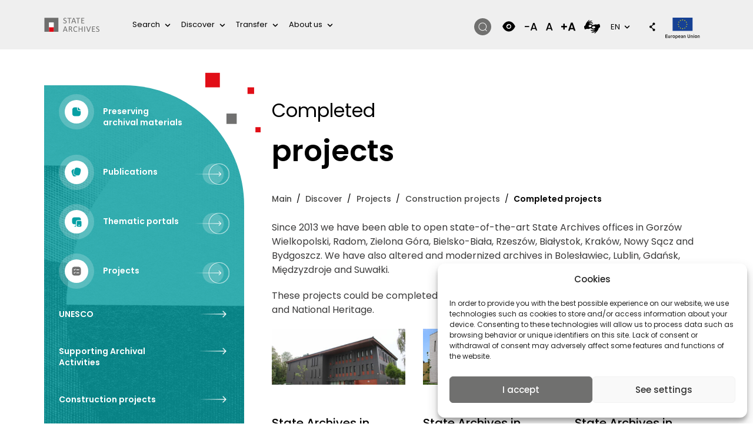

--- FILE ---
content_type: text/html; charset=UTF-8
request_url: https://archiwa.gov.pl/en/discover/projects/construction-projects/completed-projects/page/2/
body_size: 35940
content:
<!DOCTYPE html>
<html lang="en-US" prefix="og: https://ogp.me/ns#">
	<head>
		<!-- <meta charset=""> -->
		<meta http-equiv="content-type" content="text/html; charset=utf-8" />
		<meta name="viewport" content="width=device-width, initial-scale=1, shrink-to-fit=no">
		<link rel="profile" href="http://gmpg.org/xfn/11">
		
		
<!-- Search Engine Optimization by Rank Math - https://rankmath.com/ -->
<title>Completed projects &ndash; State Archives</title>
<meta name="description" content="Sprawdź zakończone inwestycje w budynkach Archiwów Państwowych."/>
<meta name="robots" content="follow, index, max-snippet:-1, max-video-preview:-1, max-image-preview:large"/>
<link rel="canonical" href="https://archiwa.gov.pl/en/discover/projects/construction-projects/completed-projects/" />
<meta property="og:locale" content="en_US" />
<meta property="og:type" content="article" />
<meta property="og:title" content="Completed projects &ndash; State Archives" />
<meta property="og:description" content="Sprawdź zakończone inwestycje w budynkach Archiwów Państwowych." />
<meta property="og:url" content="https://archiwa.gov.pl/en/discover/projects/construction-projects/completed-projects/" />
<meta property="og:site_name" content="Archiwa Państwowe" />
<meta property="og:updated_time" content="2023-07-18T13:37:09+00:00" />
<meta property="og:image" content="https://archiwa.gov.pl/wp-content/uploads/2021/12/img26.jpg" />
<meta property="og:image:secure_url" content="https://archiwa.gov.pl/wp-content/uploads/2021/12/img26.jpg" />
<meta property="og:image:width" content="847" />
<meta property="og:image:height" content="241" />
<meta property="og:image:alt" content="Tekst alternatywny" />
<meta property="og:image:type" content="image/jpeg" />
<meta property="article:published_time" content="2022-01-06T13:57:06+00:00" />
<meta property="article:modified_time" content="2023-07-18T13:37:09+00:00" />
<meta name="twitter:card" content="summary_large_image" />
<meta name="twitter:title" content="Completed projects &ndash; State Archives" />
<meta name="twitter:description" content="Sprawdź zakończone inwestycje w budynkach Archiwów Państwowych." />
<meta name="twitter:image" content="https://archiwa.gov.pl/wp-content/uploads/2021/12/img26.jpg" />
<meta name="twitter:label1" content="Time to read" />
<meta name="twitter:data1" content="Less than a minute" />
<script type="application/ld+json" class="rank-math-schema">{"@context":"https://schema.org","@graph":[{"@type":"Organization","@id":"https://archiwa.gov.pl/en/#organization/","name":"Archiwa Pa\u0144stwowe","url":"https://archiwa.gov.pl","email":"admin_nfinity","logo":{"@type":"ImageObject","@id":"https://archiwa.gov.pl/en/#logo/","url":"https://archiwa.gov.pl/wp-content/uploads/2023/01/main-logo.svg","contentUrl":"https://archiwa.gov.pl/wp-content/uploads/2023/01/main-logo.svg","caption":"Archiwa Pa\u0144stwowe","inLanguage":"en-US"}},{"@type":"WebSite","@id":"https://archiwa.gov.pl/en/#website/","url":"https://archiwa.gov.pl/en/","name":"Archiwa Pa\u0144stwowe","publisher":{"@id":"https://archiwa.gov.pl/en/#organization/"},"inLanguage":"en-US"},{"@type":"ImageObject","@id":"https://archiwa.gov.pl/wp-content/uploads/2021/12/img26.jpg","url":"https://archiwa.gov.pl/wp-content/uploads/2021/12/img26.jpg","width":"847","height":"241","caption":"Tekst alternatywny","inLanguage":"en-US"},{"@type":"WebPage","@id":"https://archiwa.gov.pl/en/discover/projects/construction-projects/completed-projects/#webpage","url":"https://archiwa.gov.pl/en/discover/projects/construction-projects/completed-projects/","name":"Completed projects &ndash; State Archives","datePublished":"2022-01-06T13:57:06+00:00","dateModified":"2023-07-18T13:37:09+00:00","isPartOf":{"@id":"https://archiwa.gov.pl/en/#website/"},"primaryImageOfPage":{"@id":"https://archiwa.gov.pl/wp-content/uploads/2021/12/img26.jpg"},"inLanguage":"en-US"},{"@type":"Person","@id":"https://archiwa.gov.pl/en/discover/projects/construction-projects/completed-projects/#author","name":"admin","image":{"@type":"ImageObject","@id":"https://secure.gravatar.com/avatar/381225c85dbd74e2a25be32ac19af57cac8d7faa059f60ce7337323e3f2fb4cd?s=96&amp;d=mm&amp;r=g","url":"https://secure.gravatar.com/avatar/381225c85dbd74e2a25be32ac19af57cac8d7faa059f60ce7337323e3f2fb4cd?s=96&amp;d=mm&amp;r=g","caption":"admin","inLanguage":"en-US"},"sameAs":["https://archiwa.gov.pl"],"worksFor":{"@id":"https://archiwa.gov.pl/en/#organization/"}},{"@type":"Article","headline":"Completed projects &ndash; State Archives","datePublished":"2022-01-06T13:57:06+00:00","dateModified":"2023-07-18T13:37:09+00:00","author":{"@id":"https://archiwa.gov.pl/en/discover/projects/construction-projects/completed-projects/#author","name":"admin"},"publisher":{"@id":"https://archiwa.gov.pl/en/#organization/"},"description":"Sprawd\u017a zako\u0144czone inwestycje w budynkach Archiw\u00f3w Pa\u0144stwowych.","name":"Completed projects &ndash; State Archives","@id":"https://archiwa.gov.pl/en/discover/projects/construction-projects/completed-projects/#richSnippet","isPartOf":{"@id":"https://archiwa.gov.pl/en/discover/projects/construction-projects/completed-projects/#webpage"},"image":{"@id":"https://archiwa.gov.pl/wp-content/uploads/2021/12/img26.jpg"},"inLanguage":"en-US","mainEntityOfPage":{"@id":"https://archiwa.gov.pl/en/discover/projects/construction-projects/completed-projects/#webpage"}}]}</script>
<!-- /Rank Math WordPress SEO plugin -->

<link rel='dns-prefetch' href='//code.jquery.com' />
<link rel='dns-prefetch' href='//cdn.datatables.net' />
<link rel='dns-prefetch' href='//fonts.googleapis.com' />
<link rel="alternate" type="application/rss+xml" title="State Archives &raquo; Feed" href="https://archiwa.gov.pl/en/feed/" />
<link rel="alternate" type="application/rss+xml" title="State Archives &raquo; Comments Feed" href="https://archiwa.gov.pl/en/comments/feed/" />
<link rel="alternate" title="oEmbed (JSON)" type="application/json+oembed" href="https://archiwa.gov.pl/en/wp-json/oembed/1.0/embed?url=https%3A%2F%2Farchiwa.gov.pl%2Fen%2Fdiscover%2Fprojects%2Fconstruction-projects%2Fcompleted-projects%2F" />
<link rel="alternate" title="oEmbed (XML)" type="text/xml+oembed" href="https://archiwa.gov.pl/en/wp-json/oembed/1.0/embed?url=https%3A%2F%2Farchiwa.gov.pl%2Fen%2Fdiscover%2Fprojects%2Fconstruction-projects%2Fcompleted-projects%2F&#038;format=xml" />
<style id='wp-img-auto-sizes-contain-inline-css'>
img:is([sizes=auto i],[sizes^="auto," i]){contain-intrinsic-size:3000px 1500px}
/*# sourceURL=wp-img-auto-sizes-contain-inline-css */
</style>
<style id='wp-emoji-styles-inline-css'>

	img.wp-smiley, img.emoji {
		display: inline !important;
		border: none !important;
		box-shadow: none !important;
		height: 1em !important;
		width: 1em !important;
		margin: 0 0.07em !important;
		vertical-align: -0.1em !important;
		background: none !important;
		padding: 0 !important;
	}
/*# sourceURL=wp-emoji-styles-inline-css */
</style>
<link rel='stylesheet' id='wp-block-library-css' href='https://archiwa.gov.pl/wp-includes/css/dist/block-library/style.css?ver=6.9' media='all' />
<style id='wp-block-heading-inline-css'>
h1:where(.wp-block-heading).has-background,h2:where(.wp-block-heading).has-background,h3:where(.wp-block-heading).has-background,h4:where(.wp-block-heading).has-background,h5:where(.wp-block-heading).has-background,h6:where(.wp-block-heading).has-background{
  padding:1.25em 2.375em;
}
h1.has-text-align-left[style*=writing-mode]:where([style*=vertical-lr]),h1.has-text-align-right[style*=writing-mode]:where([style*=vertical-rl]),h2.has-text-align-left[style*=writing-mode]:where([style*=vertical-lr]),h2.has-text-align-right[style*=writing-mode]:where([style*=vertical-rl]),h3.has-text-align-left[style*=writing-mode]:where([style*=vertical-lr]),h3.has-text-align-right[style*=writing-mode]:where([style*=vertical-rl]),h4.has-text-align-left[style*=writing-mode]:where([style*=vertical-lr]),h4.has-text-align-right[style*=writing-mode]:where([style*=vertical-rl]),h5.has-text-align-left[style*=writing-mode]:where([style*=vertical-lr]),h5.has-text-align-right[style*=writing-mode]:where([style*=vertical-rl]),h6.has-text-align-left[style*=writing-mode]:where([style*=vertical-lr]),h6.has-text-align-right[style*=writing-mode]:where([style*=vertical-rl]){
  rotate:180deg;
}
/*# sourceURL=https://archiwa.gov.pl/wp-includes/blocks/heading/style.css */
</style>
<style id='wp-block-paragraph-inline-css'>
.is-small-text{
  font-size:.875em;
}

.is-regular-text{
  font-size:1em;
}

.is-large-text{
  font-size:2.25em;
}

.is-larger-text{
  font-size:3em;
}

.has-drop-cap:not(:focus):first-letter{
  float:left;
  font-size:8.4em;
  font-style:normal;
  font-weight:100;
  line-height:.68;
  margin:.05em .1em 0 0;
  text-transform:uppercase;
}

body.rtl .has-drop-cap:not(:focus):first-letter{
  float:none;
  margin-left:.1em;
}

p.has-drop-cap.has-background{
  overflow:hidden;
}

:root :where(p.has-background){
  padding:1.25em 2.375em;
}

:where(p.has-text-color:not(.has-link-color)) a{
  color:inherit;
}

p.has-text-align-left[style*="writing-mode:vertical-lr"],p.has-text-align-right[style*="writing-mode:vertical-rl"]{
  rotate:180deg;
}
/*# sourceURL=https://archiwa.gov.pl/wp-includes/blocks/paragraph/style.css */
</style>
<style id='global-styles-inline-css'>
:root{--wp--preset--aspect-ratio--square: 1;--wp--preset--aspect-ratio--4-3: 4/3;--wp--preset--aspect-ratio--3-4: 3/4;--wp--preset--aspect-ratio--3-2: 3/2;--wp--preset--aspect-ratio--2-3: 2/3;--wp--preset--aspect-ratio--16-9: 16/9;--wp--preset--aspect-ratio--9-16: 9/16;--wp--preset--color--black: #000000;--wp--preset--color--cyan-bluish-gray: #abb8c3;--wp--preset--color--white: #ffffff;--wp--preset--color--pale-pink: #f78da7;--wp--preset--color--vivid-red: #cf2e2e;--wp--preset--color--luminous-vivid-orange: #ff6900;--wp--preset--color--luminous-vivid-amber: #fcb900;--wp--preset--color--light-green-cyan: #7bdcb5;--wp--preset--color--vivid-green-cyan: #00d084;--wp--preset--color--pale-cyan-blue: #8ed1fc;--wp--preset--color--vivid-cyan-blue: #0693e3;--wp--preset--color--vivid-purple: #9b51e0;--wp--preset--gradient--vivid-cyan-blue-to-vivid-purple: linear-gradient(135deg,rgb(6,147,227) 0%,rgb(155,81,224) 100%);--wp--preset--gradient--light-green-cyan-to-vivid-green-cyan: linear-gradient(135deg,rgb(122,220,180) 0%,rgb(0,208,130) 100%);--wp--preset--gradient--luminous-vivid-amber-to-luminous-vivid-orange: linear-gradient(135deg,rgb(252,185,0) 0%,rgb(255,105,0) 100%);--wp--preset--gradient--luminous-vivid-orange-to-vivid-red: linear-gradient(135deg,rgb(255,105,0) 0%,rgb(207,46,46) 100%);--wp--preset--gradient--very-light-gray-to-cyan-bluish-gray: linear-gradient(135deg,rgb(238,238,238) 0%,rgb(169,184,195) 100%);--wp--preset--gradient--cool-to-warm-spectrum: linear-gradient(135deg,rgb(74,234,220) 0%,rgb(151,120,209) 20%,rgb(207,42,186) 40%,rgb(238,44,130) 60%,rgb(251,105,98) 80%,rgb(254,248,76) 100%);--wp--preset--gradient--blush-light-purple: linear-gradient(135deg,rgb(255,206,236) 0%,rgb(152,150,240) 100%);--wp--preset--gradient--blush-bordeaux: linear-gradient(135deg,rgb(254,205,165) 0%,rgb(254,45,45) 50%,rgb(107,0,62) 100%);--wp--preset--gradient--luminous-dusk: linear-gradient(135deg,rgb(255,203,112) 0%,rgb(199,81,192) 50%,rgb(65,88,208) 100%);--wp--preset--gradient--pale-ocean: linear-gradient(135deg,rgb(255,245,203) 0%,rgb(182,227,212) 50%,rgb(51,167,181) 100%);--wp--preset--gradient--electric-grass: linear-gradient(135deg,rgb(202,248,128) 0%,rgb(113,206,126) 100%);--wp--preset--gradient--midnight: linear-gradient(135deg,rgb(2,3,129) 0%,rgb(40,116,252) 100%);--wp--preset--font-size--small: 13px;--wp--preset--font-size--medium: 20px;--wp--preset--font-size--large: 36px;--wp--preset--font-size--x-large: 42px;--wp--preset--spacing--20: 0.44rem;--wp--preset--spacing--30: 0.67rem;--wp--preset--spacing--40: 1rem;--wp--preset--spacing--50: 1.5rem;--wp--preset--spacing--60: 2.25rem;--wp--preset--spacing--70: 3.38rem;--wp--preset--spacing--80: 5.06rem;--wp--preset--shadow--natural: 6px 6px 9px rgba(0, 0, 0, 0.2);--wp--preset--shadow--deep: 12px 12px 50px rgba(0, 0, 0, 0.4);--wp--preset--shadow--sharp: 6px 6px 0px rgba(0, 0, 0, 0.2);--wp--preset--shadow--outlined: 6px 6px 0px -3px rgb(255, 255, 255), 6px 6px rgb(0, 0, 0);--wp--preset--shadow--crisp: 6px 6px 0px rgb(0, 0, 0);}:where(.is-layout-flex){gap: 0.5em;}:where(.is-layout-grid){gap: 0.5em;}body .is-layout-flex{display: flex;}.is-layout-flex{flex-wrap: wrap;align-items: center;}.is-layout-flex > :is(*, div){margin: 0;}body .is-layout-grid{display: grid;}.is-layout-grid > :is(*, div){margin: 0;}:where(.wp-block-columns.is-layout-flex){gap: 2em;}:where(.wp-block-columns.is-layout-grid){gap: 2em;}:where(.wp-block-post-template.is-layout-flex){gap: 1.25em;}:where(.wp-block-post-template.is-layout-grid){gap: 1.25em;}.has-black-color{color: var(--wp--preset--color--black) !important;}.has-cyan-bluish-gray-color{color: var(--wp--preset--color--cyan-bluish-gray) !important;}.has-white-color{color: var(--wp--preset--color--white) !important;}.has-pale-pink-color{color: var(--wp--preset--color--pale-pink) !important;}.has-vivid-red-color{color: var(--wp--preset--color--vivid-red) !important;}.has-luminous-vivid-orange-color{color: var(--wp--preset--color--luminous-vivid-orange) !important;}.has-luminous-vivid-amber-color{color: var(--wp--preset--color--luminous-vivid-amber) !important;}.has-light-green-cyan-color{color: var(--wp--preset--color--light-green-cyan) !important;}.has-vivid-green-cyan-color{color: var(--wp--preset--color--vivid-green-cyan) !important;}.has-pale-cyan-blue-color{color: var(--wp--preset--color--pale-cyan-blue) !important;}.has-vivid-cyan-blue-color{color: var(--wp--preset--color--vivid-cyan-blue) !important;}.has-vivid-purple-color{color: var(--wp--preset--color--vivid-purple) !important;}.has-black-background-color{background-color: var(--wp--preset--color--black) !important;}.has-cyan-bluish-gray-background-color{background-color: var(--wp--preset--color--cyan-bluish-gray) !important;}.has-white-background-color{background-color: var(--wp--preset--color--white) !important;}.has-pale-pink-background-color{background-color: var(--wp--preset--color--pale-pink) !important;}.has-vivid-red-background-color{background-color: var(--wp--preset--color--vivid-red) !important;}.has-luminous-vivid-orange-background-color{background-color: var(--wp--preset--color--luminous-vivid-orange) !important;}.has-luminous-vivid-amber-background-color{background-color: var(--wp--preset--color--luminous-vivid-amber) !important;}.has-light-green-cyan-background-color{background-color: var(--wp--preset--color--light-green-cyan) !important;}.has-vivid-green-cyan-background-color{background-color: var(--wp--preset--color--vivid-green-cyan) !important;}.has-pale-cyan-blue-background-color{background-color: var(--wp--preset--color--pale-cyan-blue) !important;}.has-vivid-cyan-blue-background-color{background-color: var(--wp--preset--color--vivid-cyan-blue) !important;}.has-vivid-purple-background-color{background-color: var(--wp--preset--color--vivid-purple) !important;}.has-black-border-color{border-color: var(--wp--preset--color--black) !important;}.has-cyan-bluish-gray-border-color{border-color: var(--wp--preset--color--cyan-bluish-gray) !important;}.has-white-border-color{border-color: var(--wp--preset--color--white) !important;}.has-pale-pink-border-color{border-color: var(--wp--preset--color--pale-pink) !important;}.has-vivid-red-border-color{border-color: var(--wp--preset--color--vivid-red) !important;}.has-luminous-vivid-orange-border-color{border-color: var(--wp--preset--color--luminous-vivid-orange) !important;}.has-luminous-vivid-amber-border-color{border-color: var(--wp--preset--color--luminous-vivid-amber) !important;}.has-light-green-cyan-border-color{border-color: var(--wp--preset--color--light-green-cyan) !important;}.has-vivid-green-cyan-border-color{border-color: var(--wp--preset--color--vivid-green-cyan) !important;}.has-pale-cyan-blue-border-color{border-color: var(--wp--preset--color--pale-cyan-blue) !important;}.has-vivid-cyan-blue-border-color{border-color: var(--wp--preset--color--vivid-cyan-blue) !important;}.has-vivid-purple-border-color{border-color: var(--wp--preset--color--vivid-purple) !important;}.has-vivid-cyan-blue-to-vivid-purple-gradient-background{background: var(--wp--preset--gradient--vivid-cyan-blue-to-vivid-purple) !important;}.has-light-green-cyan-to-vivid-green-cyan-gradient-background{background: var(--wp--preset--gradient--light-green-cyan-to-vivid-green-cyan) !important;}.has-luminous-vivid-amber-to-luminous-vivid-orange-gradient-background{background: var(--wp--preset--gradient--luminous-vivid-amber-to-luminous-vivid-orange) !important;}.has-luminous-vivid-orange-to-vivid-red-gradient-background{background: var(--wp--preset--gradient--luminous-vivid-orange-to-vivid-red) !important;}.has-very-light-gray-to-cyan-bluish-gray-gradient-background{background: var(--wp--preset--gradient--very-light-gray-to-cyan-bluish-gray) !important;}.has-cool-to-warm-spectrum-gradient-background{background: var(--wp--preset--gradient--cool-to-warm-spectrum) !important;}.has-blush-light-purple-gradient-background{background: var(--wp--preset--gradient--blush-light-purple) !important;}.has-blush-bordeaux-gradient-background{background: var(--wp--preset--gradient--blush-bordeaux) !important;}.has-luminous-dusk-gradient-background{background: var(--wp--preset--gradient--luminous-dusk) !important;}.has-pale-ocean-gradient-background{background: var(--wp--preset--gradient--pale-ocean) !important;}.has-electric-grass-gradient-background{background: var(--wp--preset--gradient--electric-grass) !important;}.has-midnight-gradient-background{background: var(--wp--preset--gradient--midnight) !important;}.has-small-font-size{font-size: var(--wp--preset--font-size--small) !important;}.has-medium-font-size{font-size: var(--wp--preset--font-size--medium) !important;}.has-large-font-size{font-size: var(--wp--preset--font-size--large) !important;}.has-x-large-font-size{font-size: var(--wp--preset--font-size--x-large) !important;}
/*# sourceURL=global-styles-inline-css */
</style>

<style id='classic-theme-styles-inline-css'>
/**
 * These rules are needed for backwards compatibility.
 * They should match the button element rules in the base theme.json file.
 */
.wp-block-button__link {
	color: #ffffff;
	background-color: #32373c;
	border-radius: 9999px; /* 100% causes an oval, but any explicit but really high value retains the pill shape. */

	/* This needs a low specificity so it won't override the rules from the button element if defined in theme.json. */
	box-shadow: none;
	text-decoration: none;

	/* The extra 2px are added to size solids the same as the outline versions.*/
	padding: calc(0.667em + 2px) calc(1.333em + 2px);

	font-size: 1.125em;
}

.wp-block-file__button {
	background: #32373c;
	color: #ffffff;
	text-decoration: none;
}

/*# sourceURL=/wp-includes/css/classic-themes.css */
</style>
<link rel='stylesheet' id='bodhi-svgs-attachment-css' href='https://archiwa.gov.pl/wp-content/plugins/svg-support/css/svgs-attachment.css' media='all' />
<style id='woocommerce-inline-inline-css'>
.woocommerce form .form-row .required { visibility: visible; }
/*# sourceURL=woocommerce-inline-inline-css */
</style>
<link rel='stylesheet' id='wpml-legacy-horizontal-list-0-css' href='https://archiwa.gov.pl/wp-content/plugins/sitepress-multilingual-cms/templates/language-switchers/legacy-list-horizontal/style.min.css?ver=1' media='all' />
<style id='wpml-legacy-horizontal-list-0-inline-css'>
.wpml-ls-statics-footer a, .wpml-ls-statics-footer .wpml-ls-sub-menu a, .wpml-ls-statics-footer .wpml-ls-sub-menu a:link, .wpml-ls-statics-footer li:not(.wpml-ls-current-language) .wpml-ls-link, .wpml-ls-statics-footer li:not(.wpml-ls-current-language) .wpml-ls-link:link {color:#444444;background-color:#ffffff;}.wpml-ls-statics-footer .wpml-ls-sub-menu a:hover,.wpml-ls-statics-footer .wpml-ls-sub-menu a:focus, .wpml-ls-statics-footer .wpml-ls-sub-menu a:link:hover, .wpml-ls-statics-footer .wpml-ls-sub-menu a:link:focus {color:#000000;background-color:#eeeeee;}.wpml-ls-statics-footer .wpml-ls-current-language > a {color:#444444;background-color:#ffffff;}.wpml-ls-statics-footer .wpml-ls-current-language:hover>a, .wpml-ls-statics-footer .wpml-ls-current-language>a:focus {color:#000000;background-color:#eeeeee;}
/*# sourceURL=wpml-legacy-horizontal-list-0-inline-css */
</style>
<link rel='stylesheet' id='cmplz-general-css' href='https://archiwa.gov.pl/wp-content/plugins/complianz-gdpr/assets/css/cookieblocker.css?ver=1766006294' media='all' />
<link rel='stylesheet' id='polsa-bootstrap-css' href='https://archiwa.gov.pl/wp-content/themes/archiva/css/bootstrap.css?ver=6.9' media='all' />
<link rel='stylesheet' id='archiwa-styles-css' href='https://archiwa.gov.pl/wp-content/themes/archiva/css/style.css?ver=6.9' media='all' />
<link rel='stylesheet' id='polsa-responsive-css' href='https://archiwa.gov.pl/wp-content/themes/archiva/css/responsive.css?ver=6.9' media='all' />
<link rel='stylesheet' id='polsa-contrast-css' href='https://archiwa.gov.pl/wp-content/themes/archiva/css/contrast.css?ver=6.9' media='all' />
<link rel='stylesheet' id='polsa-carousel-css' href='https://archiwa.gov.pl/wp-content/themes/archiva/css/carousel.css?ver=6.9' media='all' />
<link rel='stylesheet' id='polsa-all-css' href='https://archiwa.gov.pl/wp-content/themes/archiva/css/all.css?ver=6.9' media='all' />
<link rel='stylesheet' id='polsa-all-new-css' href='https://archiwa.gov.pl/wp-content/themes/archiva/css/all_new.css?ver=6.9' media='all' />
<link rel='stylesheet' id='jquery-ui-datepicker-css-css' href='https://archiwa.gov.pl/wp-content/themes/archiva/css/jquery-ui.css?ver=6.9' media='all' />
<link rel='stylesheet' id='lightboxmin-css-css' href='https://archiwa.gov.pl/wp-content/themes/archiva/css/lightbox.min.css?ver=6.9' media='all' />
<link rel='stylesheet' id='datatable-css-css' href='https://archiwa.gov.pl/wp-content/themes/archiva/css/jquery.dataTables.min.css?ver=6.9' media='all' />
<link rel='stylesheet' id='datatable-css1-css' href='https://cdn.datatables.net/buttons/2.2.2/css/buttons.dataTables.min.css?ver=6.9' media='all' />
<link rel='stylesheet' id='datatable-css2-css' href='https://cdn.datatables.net/1.11.5/css/dataTables.bootstrap4.min.css?ver=6.9' media='all' />
<link rel='stylesheet' id='oco-Merriweather-fonts-css' href='https://fonts.googleapis.com/css2?family=Poppins%3Awght%40200%3B300%3B400%3B500%3B600%3B700%3B800%3B900&#038;display=swap&#038;ver=6.9' media='all' />
<link rel='stylesheet' id='flexible-shipping-free-shipping-css' href='https://archiwa.gov.pl/wp-content/plugins/flexible-shipping/assets/dist/css/free-shipping.css?ver=6.5.3.2' media='all' />
<script id="wpml-cookie-js-extra">
var wpml_cookies = {"wp-wpml_current_language":{"value":"en","expires":1,"path":"/"}};
var wpml_cookies = {"wp-wpml_current_language":{"value":"en","expires":1,"path":"/"}};
//# sourceURL=wpml-cookie-js-extra
</script>
<script src="https://archiwa.gov.pl/wp-content/plugins/sitepress-multilingual-cms/res/js/cookies/language-cookie.js?ver=486900" id="wpml-cookie-js" defer data-wp-strategy="defer"></script>
<script src="https://archiwa.gov.pl/wp-includes/js/jquery/jquery.js?ver=3.7.1" id="jquery-core-js"></script>
<script src="https://archiwa.gov.pl/wp-includes/js/jquery/jquery-migrate.js?ver=3.4.1" id="jquery-migrate-js"></script>
<script src="https://code.jquery.com/jquery-3.6.0.js?ver=1.0" id="oco-jquery-3.6.0-js"></script>
<link rel="https://api.w.org/" href="https://archiwa.gov.pl/en/wp-json/" /><link rel="alternate" title="JSON" type="application/json" href="https://archiwa.gov.pl/en/wp-json/wp/v2/pages/3253" /><link rel="EditURI" type="application/rsd+xml" title="RSD" href="https://archiwa.gov.pl/xmlrpc.php?rsd" />
<meta name="generator" content="WordPress 6.9" />
<link rel='shortlink' href='https://archiwa.gov.pl/en/?p=3253' />
<meta name="generator" content="WPML ver:4.8.6 stt:66,1,40,45;" />
<!-- start Simple Custom CSS and JS -->
<style>
/* Dodaj tutaj swój kod CSS.

Na przykład:
.example {
    color: red;
}

Aby odświeżyć swoją wiedzę na temat CSS, sprawdź http://www.w3schools.com/css/css_syntax.asp

Koniec komentarza */ 

.all_in_page .side_nav.side_nav_ornage{
	max-width: 100%;
}
.all_in_page .orange h2.wp-block-heading.has-luminous-vivid-amber-color {
    margin-top: 0;
}
.all_in_page .orange h2.wp-block-heading{
	margin-bottom: 5px !important;
}
.ndap-db-filters .mb-4 {
    margin-bottom: 5px !important;
}
.ndap-db-filters label{
	margin-top: 5px;;
}
.database-search.section-inner{
	padding-bottom: 0.5rem;
}
.page-id-56353 ul#menu-jency {
    display: none;
}
body .all_in_page .orange .wp-block-group p{
	padding: 13px 24px;
}
.side_nav ul li.current-menu-item a {
    color: #fff;
    font-weight: 600;
    text-decoration: none;
    background: linear-gradient(73.8deg, rgba(255, 255, 255, 0.21) 23.02%, rgba(255, 255, 255, 0) 77.59%);
}
.magzine_details_box ul li {
    padding-left: 0px;
    list-style: disc;
    margin-left: 20px;
}
.section-header .section-title {
    margin-top: 0;
    margin-bottom: 0;
    background: #efefef;
    padding: 1rem 2rem;
    font-weight: normal;
    font-size: 1.25rem;
    border-top-right-radius: 3rem;
}
.entry-inner.section-inner+.section-header {
    margin-top: 40px;
}
.database-search-results td[colspan="8"], .ndap-db-table td[colspan="8"] {
    height: 960px;
    text-align: center;
}
.ndap-db-table #ndap-db-tbody td[colspan="2"]{
	height: 450px;
    text-align: center;
}
@media(max-width: 1600px){
	.database-search-results td[colspan="8"], .ndap-db-table td[colspan="8"] {
    height: 1100px;
    text-align: center;
}
}

.ndap-footer-logos {
margin-left: auto;
margin-top: 40px;
display: flex;
margin-right: auto;
justify-content: center;
}
.ndap-footer-logos .ndap-logos-grid {
gap: 0 !important;
}
.ndap-footer-logos ul li {
list-style-type: none!important;
-ms-flex: 0 0 25%;
flex: 0 0 25%;
max-width: 25%;
position: relative;
width: 100%;
min-height: 1px;
	align-items: center;
padding-right: 15px;
padding-left: 15px;
	margin-bottom: 15px;
}
.ndap-footer-logos .ndap-logos-grid{
	width: 100%;
	align-items: center;
}
.ndap-footer-logos ul li img{
	max-width: 100% !important;
	width: auto;
	max-height: 90px;
}
@media(max-width: 767px){
	.ndap-footer-logos ul li{
		-ms-flex: 0 0 50%;
flex: 0 0 50%;
max-width: 50%;
	}
}</style>
<!-- end Simple Custom CSS and JS -->
			<style>.cmplz-hidden {
					display: none !important;
				}</style><meta name="mobile-web-app-capable" content="yes">
<meta name="apple-mobile-web-app-capable" content="yes">
<meta name="apple-mobile-web-app-title" content="State Archives - ">
	<noscript><style>.woocommerce-product-gallery{ opacity: 1 !important; }</style></noscript>
	<link rel="icon" href="https://archiwa.gov.pl/wp-content/uploads/2022/02/cropped-ficon-32x32.png" sizes="32x32" />
<link rel="icon" href="https://archiwa.gov.pl/wp-content/uploads/2022/02/cropped-ficon-192x192.png" sizes="192x192" />
<link rel="apple-touch-icon" href="https://archiwa.gov.pl/wp-content/uploads/2022/02/cropped-ficon-180x180.png" />
<meta name="msapplication-TileImage" content="https://archiwa.gov.pl/wp-content/uploads/2022/02/cropped-ficon-270x270.png" />
		<style id="wp-custom-css">
			/* Admin bar customization */
#wp-admin-bar-search, 
#wp-admin-bar-comments {
	display: none }
body.admin-bar #topNavBar {
margin-top: 32px }

a.a2a_more {
	display:none!important;
}

a.a2a_i, i.a2a_i{
	width:90%!important;
}

.a2a_mini{
	width: 150px !important;
}

.project_sec_new {
    padding-top: 60px;
    background: #EFEFEF;
    padding-bottom: 60px;
	  width: 99.50vw;
    position: relative;
    margin-left: -50vw;
    min-height: 5px;
    left: 50%;
	  margin-top:60px; 
	  margin-bottom:60px;
}

.project_new_img{
	margin-top: -180px;}

.dataTables_wrapper .dataTables_paginate .paginate_button.current, .dataTables_wrapper .dataTables_paginate .paginate_button.current:hover {
	background:transparent!important;
	border:transparent!important;
}

.dataTables_paginate .previous {
	display:none!important;
	font-size:0px;	
}

.dataTables_wrapper .dataTables_paginate .paginate_button:active{
	border:none!important;
	box-shadow: none!important;
}

.dataTables_wrapper .dataTables_paginate a.paginate_button:hover {
	background:transparent!important;
	border:transparent!important;
	color: #000 !important;
}

.dataTables_wrapper .dataTables_paginate a.paginate_button {
	border:transparent!important;
}

.dataTables_paginate a.next {
	background-image: url(https://archiwa.gov.pl/wp-content/uploads/2022/03/but_more1.png)!important;
	background-repeat: no-repeat!important;
	background-position: right center!important;
	height:40px; width:60px;
	color:transparent!important;
}
.dataTables_wrapper .dataTables_paginate a.next:hover{
	background-image: url(https://archiwa.gov.pl/wp-content/uploads/2022/03/but_more1.png)!important;
	background-repeat: no-repeat!important;
	background-position: right center!important;
		color:transparent!important;
	height:40px; width:60px;}

div.dataTables_wrapper div.dataTables_paginate a.next{color:transparent!important;}

.dataTables_wrapper .dataTables_paginate .paginate_button.current{ 
	
	color: #e40a26!important;
    border: 1px solid #e40a26!important;
    border-radius: 50% !important;
    text-align: center!important;
    min-width: 45px!important;



}

.dataTables_wrapper .dataTables_paginate .paginate_button.current:hover{ 	
	
	color: #e40a26!important;
    border: 1px solid #e40a26!important;
    border-radius: 50% !important;
    text-align: center!important;
    min-width: 45px!important;



}

/* Hide Gutenberg block on site*/ 
.hide-block {
	display: none !important
}

/* Underline links WCAG button */
.underline-js {
	display: none;
}

.title7 {
  font-family: 'Poppins', sans-serif!important;
}

.topmargin {
	margin-top:-50px;
}
.botmargin {
	margin-bottom:-50px;
}

.dataTables_paginate
.disabled
{
	display:none!important;
}

#cmplz-document {
	width:100%!important;
	max-width:100%;
}

#cmplz-document h2, #cmplz-document h3 {
		border-bottom: none !important;
}


@media (min-width: 1200px) and (max-width: 1599px){
	.news_img .all_img {
		max-height:140px;
	}
	
}

@media only screen and ( min-width: 1600px)  {

	.privacy_image {
		margin-top:-200px;
	}
	
	.news_img .all_img {
		max-height:176px;
	}
	
}

.lightbox .lb-image {
	border:none!important;
}

.lb-dataContainer {
	  position: relative;
    margin-top: -67px;
    opacity: 0.8;
    background-color: #70706F;
}

#a2apage_dropdown.a2a_menu{
	background: #F5F5F5 !important;
	border:1px solid #ccc !important;
	border-radius:6px !important;
}

#a2apage_dropdown.a2a_menu a.a2a_i:hover{
	background:#EEE !important;
}

#a2apage_dropdown.a2a_menu a{
	border: 0px !important;
}

	#a2apage_mini_services a {
color: #000 !important;
}

@media (min-width: 600px) and (max-width: 1450px){

.wp-block-columns {
  display: grid!important;
  grid-gap: 30px;
}

.wp-block-columns > * {
  grid-column: 1 / -1;
  margin: 0 !important;
}
	
}

@media (min-width: 600px) and (max-width: 992px){
	.page-id-166 .wp-block-columns:not(.is-not-stacked-on-mobile)>.wp-block-column:not(:only-child) {
   flex-basis: calc(100% - var(--wp--style--block-gap, 2em)/2)!important;
    flex-grow: 0;
}
	
}

@media only screen and ( max-width: 768px)  {

	.right_logo_sm {
		display:none;
	}
	
}

/* Linked txt - Bazy danych page*/
.inner-url:before {
	content: "";
	display: inline-block;
	background: url(/wp-content/uploads/2022/04/vector.svg) no-repeat;
	height: 12px;
	width: 50px;
	vertical-align: middle;
	margin-right: 10px;
}

.lb-dataContainer {
    margin-top: -38px!important;
}

.lb-dataContainer {
 padding-top:10px!important;
 padding-bottom: 10px!important;
}

.news_deatils_gallery{
	margin-bottom: 20px!important;
    margin-top: 20px!important;}

@media (min-width: 992px) and (max-width:1500px){
.project_box_icon img {
	
	width:60px;
	height:60px;
	
}
}


@media (min-width: 1200px) and (max-width: 1450px){
.post-7861 .wp-block-columns {
    display: flex!important;
    flex-wrap: nowrap!important;
}	
	
	.post-38671 .wp-block-columns {
    display: flex!important;
    flex-wrap: nowrap!important;
}	
	
}

.pagination > li:last-child > span {
	padding-bottom:8px!important;
	padding-top:8px!important;
		
}

.post-25809 ul li:before {
	background-color: transparent!important;
}
/* Hide Language Switcher */
#dropdownMenuLink {
	display:block;
}
.wp-block-image figcaption {
	font-style: italic;
}


@media only screen and ( max-width: 991px)  {

	.news_img_date_bg2 {
		float:left!important;
		margin-top: -30px;
		    left: 0;
	}
	
}

.contact_box_page{ padding:43px; background: #EFEFEF!important; background-color:#efefef!important;}
.contact_box1_page{ padding:43px; background-color:#efefef!important; border-top-right-radius: 80px; margin-bottom:28px; background: #EFEFEF!important;}

@media only screen  and ( max-width:480px ) {
.home .banner_text_all h2 {
    font-size: 2.0rem !important;
line-height:2.5rem !important
	}	
}



@media only screen and ( min-width: 320px) and ( max-width:767px ) {
	
	.menu-mainmenu-container{margin-left: 20px; margin-right: 20px;}

.mob_search-r{margin-left: 20px; margin-right: 20px;}
}

.filter_wystawy .nofocus { 
    outline: none!important;
}

@media only screen and ( min-width: 1451px) and ( max-width:1800px ) {
.rada_sec_img img {
	 width:100%!important;
}
.rada_sec_img {
    width: 250px;
}
}

@media screen and ( max-height: 400px )and (max-width: 1199px) { 
	.navbar-collapse {
    overflow-y: scroll;
    height: 200px!important;
	overflow-x: hidden;  
} 
}

@media screen and ( max-height: 699px ) and (max-width: 1199px) { 
	.navbar-collapse {
    overflow-y: scroll;
    height: 400px;
	overflow-x: hidden;  
} 
}

@media only screen and ( min-width: 320px) and ( max-width:991px ) {
.navbar-collapse {
    overflow-y: scroll;
   /* height: 350px;*/
	overflow-x: hidden;  
}
}	

* {
	transition: all 0.3s ease 0s;
}

.leaflet-popup-content .contact_box {
	background:none!important;
}

.check_eng{background: #FFFFFF;
border-radius: 100px; padding-right:18px; padding-left:15px; padding-top:10px; padding-bottom:10px; display:flex; font-weight: 500;
font-size: 16px;
line-height: 24px;
color: #000000; margin-top:-10px; align-items: center; margin-right:10px;}

.check_eng img{ margin-right:10px; height:20px; width:20px;}


.top_right .fontsize-switcher {
    margin-right: 0px!important;
}

@media only screen and ( min-width: 1501px) and ( max-width:1700px ) {
.navbar .nav-item {
padding-left: 15px!important;
padding-right: 15px!important;
}
.top_right .fontsize-switcher ul {
    margin-right: 10px;
}
.check_eng {
    font-size: 15px;
}	
}
@media screen and (max-width: 1199px){
.check_eng {
    width: 100%!important;
margin-top:10px!important;
}
}

@media only screen and ( min-width: 1200px) and ( max-width:1500px ) {
	.navbar .nav-item {
padding-left: 10px!important;
padding-right: 10px!important;
}
.check_eng {
    font-size: 14px;
}	
}

@media screen and (min-width: 1701px){
.navbar .nav-item {
padding-left: 25px!important;
padding-right: 25px!important;
}
}

@media only screen and ( min-width: 1200px) and ( max-width:1400px ) {
.top_right .fontsize-switcher img {
    padding-left: 5px;
    margin-right: 5px;
}
	.navbar-brand {
    width: 120px;
}
		.navbar-brand img{
    width: 100%;
}
.top_right .fontsize-switcher ul {
    margin-right: 0px;
}	
	.check_eng {
    padding-right: 10px;
    padding-left: 10px;

}
}

.img_all{ width:100%;}

.bot_logos_new{margin-left:auto; margin-top:40px; display:flex; margin-right: auto;
    justify-content: center;}

.rada_sec1{
position:relative;
}

@media (max-width:1199px){
.bot_logos_new{ width:100%;}

.bot_logos_new img{ margin-bottom:30px; text-align:center;}

.navbar-nav .dropdown-menu {
    top: 115px!important;
}	
}



.banner_btn {
    border: 1px solid #e10e18;
    background-color: #e10e18;
}
.banner_btn:hover{
    border: 1px solid #B33547;
    background-color: #B33547;
}

.magazines_text2 A, .news_deatils_text a {
    text-decoration:underline!important;
}

.button_bg1 {
    padding-top: 18px!important;
    padding-bottom: 17px!important;
}

.button_bg2 {
    padding-top: 18px!important;
    padding-bottom: 17px!important;
}

.button_bg3 {
    padding-top: 18px!important;
    padding-bottom: 17px!important;
}

.home .banner_text_all h2 {
font-size: 2.8rem;
line-height: 3.5rem;
}


@media (min-width:1200px){
.navbar .dropdown-menu {
    /* height: 552px!important;*/
}	
	.button_bg1_up {
    margin-top: -28px!important;
}
.navbar .dropdown-menu.menu_green {padding-top: 80px!important;
}

.navbar .dropdown-menu.menu_orange {padding-top: 80px!important;
}


.navbar .dropdown-menu.menu_red {padding-top: 80px!important;
}	
.banner_text .col-xl-5{flex: 0 0 50%;
    max-width: 50%;}

.banner_text .col-xl-7{flex: 0 0 50%;
    max-width: 50%;}
	
.carousel-inner {
    height: 554px!important;
}

.carousel-item {
    height: 554px!important;
}
.slider_img{ width: 100%!important;}

.slider {
    height: 401px!important;
	text-align: right!important;
}

.control.no_co {
    bottom: 115px!important;
}

.banner_img {
	margin-top: 67px!important;
    margin-left: 0px!important;
}	
.bannre_bot_left {
    bottom: -100px!important;
}
.banner_text_all {
    margin-top: 105px!important;
}	
	
}

.banner_bot_sec {
    padding-bottom: 0px!important;
}

@media only screen and ( min-width: 1200px) and ( max-width:1600px ) {
.home .banner_text_all h2 {
    font-size: 2rem!important;
	line-height:3rem!important;
}
}

@media only screen and ( max-width: 575px)  {
.banner_bot_sec {
    padding-bottom: 100px!important;
}
	
.mapa_btn{
margin-bottom:30px!important;
	}
}
	
@media only screen and ( min-width: 576px) and ( max-width:991px ) {
.banner_bot_sec {
    padding-bottom: 150px!important;
}
}
	
	@media only screen and (min-width: 992px) and (max-width: 1199px){
.carousel-inner {
    height: 1000px!important;
}
.carousel-item {
    height: 1000px!important;
}

}


.katlog_text del,
.but_left_textblue del{
	text-decoration: none !important;
	position: relative  !important;
}

.katlog_text del:before,
.but_left_textblue del .woocommerce-Price-amount:before{
	content: ''  !important;
	 width: 100%  !important;
    height: 2px  !important;
    background: #f3001f  !important;
    display: block  !important;
    position: absolute  !important;
    top: 32%  !important;
}

.katlog_text del:before{
	top: 45%  !important;
}
.management_sec1.katlog
.katlog_text span{
	margin-right:0px;
}

ins .woocommerce-Price-amount{
	margin-left: 15px;
}
  
.navbar-brand img {
	max-height: 37px;
	max-width:177px;
}
.footer_logo img {
	max-height: 37px;
	max-width:177px;
}
.footer_img3 img {
	max-height: 43px;
	max-width:100%;
}
.footer_img2 img {
	max-height: 45px;
	max-width:46px;
}
.footer_img1 img {
	max-height: 33px;
	max-width:39px;
}

#mapTematycznefull {

		height: 900px;
		width: 100%;

	}

@media (min-width: 992px){
	.modal-lg {
     max-width: 1800px!important; 
}
	
}

.modal-dialog-centered  {
 max-width: 800px!important; 
}

@media only screen and ( min-width: 991px) and ( max-width:1199px ) {
	
	
	 .only_desk{ display:block !important; } 
}


@media only screen and (max-width:990px) {

    .only_desk{ display:none !important; } 
}

.uwagi{
	font-size: 1rem;
    line-height: 1.5rem;
    font-weight: 400;
    color: #70706f;
}

.uwagi span, .uwagi p{
    font-size: 1.125rem;
    line-height: 1.688rem;
    font-weight: 500;
    color: #000;
}

@media (min-width: 576px){

.fimg {
	margin-left:50px;
}
}

@media only screen and (min-width: 1200px) and (max-width: 1460px) {
	
.green .abt_buttons_new .col-xl-12 {
  
   max-width: 50%;
}
	
}


@media (min-width: 1200px) and (max-width: 1600px) {
	.bot_sec {
    width: 16%!important;
}
}

.top_right .dropdown-menu {
	height:auto!important;
}


@media only screen and (min-width: 1200px) {
.navbar .dropdown-menu {
    height: 554px!important;
}
.top_right .dropdown-menu{height: auto!important;}
	
}

@media (max-width:1199px){
.top_right {
    float: none;
    justify-content: center;
}

.search-center p{
display: inline-block;
}	
.top_right .dropdown-menu {
    padding-top: 0px!important;
	margin-left: -10px!important;
}	
}


@media (max-width:480px){
.navbar-toggler {
    right: 30px;
}
}

.all_in_page p {
	margin-bottom:20px;
}


body.contrast-black-yellow-active .bot_social ul li {
	background-color: #000!important;
	border: 1px solid #ffd004;
}

.keyboard-focus #a2apage_dropdown.a2a_menu a:focus {
	outline:0!important;
}

.banner_bot_sec ul li{
	list-style-type:none!important;   
}

.bot_logos_new ul li{	list-style-type:none!important;}

.control.no_co ul li{list-style-type:none!important;}

.control.no_co ul{display: flex;}

ul.skip_new{ position:absolute; top:0; left:0; width:100%;}

ul.skip_new li{ position:absolute; top:0; left:0; width:100%;}


.bot_nav H2 {
    font-size: 1.125rem;
    margin-bottom: 16px;
    color: #000;
    font-weight: 500;
}

@media (max-width:575px){

.carousel-inner { height:800px!important;}
.carousel-item {height:800px!important;}
.carousel-indicators {
    bottom:100px!important;
}
.control.no_co {
    bottom: 125px!important;
}	
}

@media only screen and (min-width: 320px) and (max-width: 480px) {
.banner_img img {
    height: 150px!important;
	object-fit: cover!important;
}	
.banner_text_all {
    height: 350px;
}	
}

@media only screen and (min-width: 481px) and (max-width: 575px) {
.banner_img img {
    height: 200px!important;
	object-fit: cover!important;
}
.banner_text_all {
    height: 300px;
}
	.carousel-indicators {
    bottom: 100px!important;
}
}

@media only screen and (min-width: 576px) and (max-width: 767px) {
.carousel-inner { height:900px!important;}
.carousel-item {height:900px!important;}	
.banner_text_all {
    height: 250px;
}
	.carousel-indicators {
    bottom: 100px!important;
}
}

@media only screen and (min-width: 768px) and (max-width: 991px) {
.carousel-indicators {
    bottom: 120px;
}
.banner_text_all {
    height: 250px;
}	
}

@media only screen and (min-width: 992px) and (max-width: 1199px) {
.banner_text_all {
    height: 200px;
}	
	.banner_img img {
    height: 400px!important;
	object-fit: cover!important;
}
.carousel-inner { height:1050px!important;}
.carousel-item {height:1050px!important;}		
}

@media (max-width:1199px){
.no_co {
    display: flex!important;
    justify-content: center!important;
}
.carousel-indicators {
    left: 50%!important;
    transform: translate(-50%, -50%)!important;
}	
.carousel-indicators .sr_only{opacity: 0!important;}	
}


.bot_nav h2 {

	font-size: 1.125rem;
    margin-bottom: 16px!important;
    color: #000;
    font-weight: 500;

}

.cmplz-cookiebanner .cmplz-close {  
	border: none; 
	background: transparent; 
	}

.news_details_bg ul li:before{ display:none!important; }

.news_details_bg ul li{
padding-left: 0px;
}	

.seacr_box{ padding-left:0px!important; padding-right:0px!important;}

.news_details_bg article{ margin-top:0px!important;}

body.contrast-black-yellow-active .contact_box_page{ background-color:#000!important; border: 1px solid #ffd004!important;}

body.contrast-black-yellow-active .contact_box1_page{ background-color:#000!important; border: 1px solid #ffd004!important;}



.abt_buttons ul {
    margin: 0px!important;
}
.abt_buttons ul li:first-child{margin: 0px!important;}

.abt_buttons ul li a {
    text-decoration: none!important;
}

@media only screen and (max-width: 991px) {
.contact_box_page{ margin-bottom:30px;}
}	

.pdf_text {
	color: #605e5e!important;
}

.all_in_page .green ul li {
	margin-left: 10px;
	
}


.news_deatils_text ul li {
    position: relative;
    list-style-type: disc;
    padding-left: 0px;
    margin-bottom: 5px;
    padding-top: 5px;
    padding-bottom: 5px;
    list-style-position:outside;
	margin-left: 20px;
}

.news_details_bg .only_mob ul li {
    position: relative;
    list-style-type: disc;
    padding-left: 0px;
    margin-bottom: 5px;
    padding-top: 5px;
    padding-bottom: 5px;
    list-style-position:outside;
	margin-left: 20px;
}

.entry-content ul li {
    position: relative;
    list-style-type: disc;
    padding-left: 0px;
    margin-bottom: 5px;
    padding-top: 5px;
    padding-bottom: 5px;
    list-style-position:outside;
	margin-left: 20px;
}


.abt_buttons ul li{ list-style-type:none!important; margin-left: 0px!important;}

.all_in_page h3{margin-bottom: 20px!important;}

.all_in_page ol {
    margin-bottom: 20px!important;
}

.all_in_page ol li:first-child{ margin-top:0px!important;}


.breadcrumb-item span.hide_sr::before {
    display: inline-block;
    padding-right: 0.3rem;
    color: #000;
    content: "/";
    font-weight: 400;
}

.breadcrumb-item+.breadcrumb-item::before {
    display: none!important;
}

body.contrast-black-yellow-active .leaflet-control-container A{color: #000;}


.news_deatils_gallery ul{ margin:0!important; padding:0!important;}

.news_deatils_gallery ul li{margin:0!important; }

.searchbar1{width: 100%!important;}

.searchbar1 input{
    height: 50px;
    background-color: #fff;
    border-radius: 30px;
    padding-top: 10px;
    padding-right: 5px;
    padding-bottom: 10px;
    padding-left: 20px;
    width: 100%;
    border: 1px solid #efefef;
}

.search article a{ display:block;}

.search ul li a:focus{   
	outline-style: solid!important;
	outline-color: red!important;
	outline-width: 4px!important;
}

.searchbar1 input[type=text]:focus{   
	outline-style: solid!important;
	outline-color: red!important;
	outline-width: 4px!important;
}

@media only screen and (min-width: 1200px) and (max-width: 1750px) {
.filter_new .col-xl-4 {
    flex: 0 0 350px!important;
    max-width: 350px!important;
}
}


body.contrast-black-yellow-active .pdf_text {
    color: #ffd004!important;
}

.lb-nav a.lb-next {
	opacity:1!important;
}

.lb-nav a.lb-prev {
	opacity:1!important;
}

.lb-outerContainer .lb-close {
	border:none;
	
}

 .lb-nav button.lb-next {
    background: url(../images/red_arrow_right.png) right 48% no-repeat !important;
  }


  .lb-nav button.lb-prev{
    background: url(../images/red_arrow_left.png) left 48% no-repeat !important;
  }

.slidenavbutton:focus{ 
  outline-style: solid!important;
  outline-color: red!important;
  outline-width: 4px!important;
	outline-offset: 2px!important;
}

.control.no_co ul li a:focus{ 
 outline-style: solid!important;
  outline-color: red!important;
  outline-width: 4px!important;
	outline-offset: 2px!important;
}

.keyboard-focus .control.no_co ul li a:focus{ 
  outline-style: solid!important;
  outline-color: red!important;
  outline-width: 4px!important;
	outline-offset: 2px!important;
}

.lb-nav a.lb-next {
    width: 100px;
}
.lb-next, .lb-prev {
    height: 100px;
    top: 50%;
	position:absolute;
    transform: translate(0, -50%);
}

.lb-nav a.lb-prev {
    width: 100px;
}



.footer_all_logo ul  {
	display:flex;
	list-style:none;
	
}

.add{}

.add::after{ display:none;}

.top_right .add1 .dropdown-item {
    text-align: left!important; padding: 6px 8px; width:100%!important; 
}

.top_right .add1{ background: #f5f5f5!important;
    border: 1px solid #ccc!important;
    border-radius: 6px!important; height: auto!important;     
	left: -140px!important;
    width: 200px;}
	
	
.top_right .add1 li {
        display: block!important;  width:100%!important; 
}

.top_right .add1 .dropdown-item:hover {
background-color:#eeeeee;
}

.top_right .add1 .dropdown-item:focus {
background-color:#eeeeee;
}
.top_right .add1 li a{
color: #000!important; font-size:14px;
}
.top_right .add1 li a svg{
color: #70706e!important; font-size:24px; line-height:24px; margin-right:10px; margin-bottom: -5px;
}

.top_right .add1 .dropdown-item:hover svg{
color:#e10e17!important;
}
.top_right .add1 .dropdown-item:focus svg{
color:#e10e17!important;
}

.top_right .add1 .dropdown-item:first-child{border-top-left-radius: 6px;
border-top-right-radius: 6px;}

.top_right .add1 .dropdown-item:last-child{border-bottom-right-radius: 6px;
border-bottom-left-radius: 6px;}

.carousel-indicators .active {
    width: 60px!important;
}


.all_in_page .entry-content .all_in_page1 ul{
margin:0; padding:0;
}
.all_in_page .entry-content .all_in_page1 ul li{
position: relative;
    list-style-type: disc;
    padding-left: 0;
    margin-bottom: 5px;
    padding-top: 5px;
    padding-bottom: 5px;
    list-style-position: outside;
    margin-left: 20px;
}

.all_in_page .entry-content .all_in_page1 ul li:before{
display:none!important;
}

.card_grey {
	border:none!important;
}

@media only screen and  (max-width: 1750px) {
	.abt_info_new1 .abt_right_sec {
	margin-top: 120px!important;
	}
}


body.contrast-black-yellow-active .bot_logos_new img{ filter: invert(100%) sepia(13%) saturate(1%) hue-rotate(298deg) brightness(110%) contrast(101%);}


body.contrast-black-yellow-active .footer_img1 img{ filter: invert(100%) sepia(13%) saturate(1%) hue-rotate(298deg) brightness(110%) contrast(1000%)!important;}

body.contrast-black-yellow-active .footer_img2 img{ filter: invert(100%) sepia(13%) saturate(1%) hue-rotate(298deg) brightness(110%) contrast(1000%)!important;}

body.contrast-black-yellow-active .footer_img3 img{ filter: invert(100%) sepia(13%) saturate(1%) hue-rotate(298deg) brightness(110%) contrast(1000%)!important;}

body.contrast-black-yellow-active .img-fluid{filter: invert(100%) sepia(13%) saturate(1%) hue-rotate(298deg) brightness(110%) contrast(1000%)!important;}


body.contrast-black-yellow-active .footer-widget  img{filter: invert(100%) sepia(13%) saturate(1%) hue-rotate(298deg) brightness(1000%) contrast(101%)!important;}

.featuredProducts{
	display:block
}

#wps-slider-section .wps-product-section .wpsp-nav{
	
    width: 90px; 
    height: 90px;
}

#wps-slider-section .wps-product-section .swiper-button-prev{
	right:auto;
	left:-85px;
	top:60%;
}

#wps-slider-section .wps-product-section .swiper-button-next {
    right: -85px;
    top: 60%;
    left: auto;
}

.wps-product-section .wpsp-nav {
	border:0px !important;
}
/*
@media only screen and (max-width: 1199px){
.only_mob_news {
    display: block !important;
}
}*/

.autor img{ 
margin-right:20px; 
height:58px!important; 
width:58px!important; 
border-radius: 50%!important; 
clip-path: inset(0 round 50%)!important;
}

.text_slider_box {
    height: 85%!important;
}

.join_us_slider .carousel-item {
    height: 454px !important;
}

.join_us_slider .carousel-inner {
 height: 454px !important;
}

@media only screen and ( min-width:768px) and ( max-width:991px ) {	
.join_us_slider .carousel-item {
    height: 555px !important;
}

.join_us_slider .carousel-inner {
 height: 555px !important;
}
}

@media only screen and ( min-width:992px) and ( max-width:1199px ) {	
.join_us_slider .carousel-item {
    height: 680px !important;
}

.join_us_slider .carousel-inner {
 height: 680px !important;
}
}

@media only screen and ( min-width:320px) and ( max-width:767px ) {	
.join_us_slider .carousel-item {
    height: auto !important;
}

.join_us_slider .carousel-inner {
 height: auto !important;
}
}
@media (min-width: 1600px) {
.join_us_slider .carousel-inner {
    height: 384px !important;
}

.join_us_slider .carousel-item {
    height: 354px !important;
}
}
label.mailcheck-error {
  display: none !important;
}
.wpforms-error.mailcheck-error {
  display: none !important;
}

		</style>
		    
    <script
			  src="https://code.jquery.com/jquery-3.6.0.min.js"
			  integrity="sha256-/xUj+3OJU5yExlq6GSYGSHk7tPXikynS7ogEvDej/m4="
			  crossorigin="anonymous"></script>

        <script>

jQuery(document).keyup(function(e) {

if (e.key === "Escape") { // escape key maps to keycode `27`

if (jQuery("#navbarSupportedContent").hasClass("show")) {

$('#navbarSupportedContent').toggleClass('show');
  
}

}


});

 </script>
 <!-- Matomo -->
<script type="text/plain" data-service="matomo" data-category="statistics">
  var _paq = window._paq = window._paq || [];
  _paq.push(['setCookieDomain', '.archiwa.gov.pl']); 
  _paq.push(['trackPageView']);
  _paq.push(['enableLinkTracking']);
  (function() {
    var u = "//matomo.archiwa.gov.pl/";
    _paq.push(['setTrackerUrl', u + 'matomo.php']);
    _paq.push(['setSiteId', '17']);
    var d = document, g = d.createElement('script'), s = d.getElementsByTagName('script')[0];
    g.async = true; g.src = u + 'matomo.js'; s.parentNode.insertBefore(g, s);
  })();
</script>

<!-- End Matomo Code -->
	<link rel='stylesheet' id='wc-blocks-style-css' href='https://archiwa.gov.pl/wp-content/plugins/woocommerce/assets/client/blocks/wc-blocks.css?ver=1766438294' media='all' />
</head>

  

  <body data-cmplz=1 class="paged wp-singular page-template page-template-page-templates page-template-template-poznaj-page page-template-page-templatestemplate-poznaj-page-php page page-id-3253 page-child parent-pageid-3249 wp-custom-logo wp-embed-responsive paged-2 page-paged-2 wp-theme-archiva theme-archiva woocommerce-no-js group-blog" >

<noscript>
  <img src="//matomo.archiwa.gov.pl/matomo.php?idsite=17&rec=1" style="border:0;" alt=""/>
</noscript>
	
<script type="text/javascript">
(function(window, document, dataLayerName, id) {
window[dataLayerName]=window[dataLayerName]||[],window[dataLayerName].push({start:(new Date).getTime(),event:"stg.start"});var scripts=document.getElementsByTagName('script')[0],tags=document.createElement('script');
function stgCreateCookie(a,b,c){var d="";if(c){var e=new Date;e.setTime(e.getTime()+24*c*60*60*1e3),d="; expires="+e.toUTCString();f="; SameSite=Strict"}document.cookie=a+"="+b+d+f+"; path=/"}
var isStgDebug=(window.location.href.match("stg_debug")||document.cookie.match("stg_debug"))&&!window.location.href.match("stg_disable_debug");stgCreateCookie("stg_debug",isStgDebug?1:"",isStgDebug?14:-1);
var qP=[];dataLayerName!=="dataLayer"&&qP.push("data_layer_name="+dataLayerName),isStgDebug&&qP.push("stg_debug");var qPString=qP.length>0?("?"+qP.join("&")):"";
tags.async=!0,tags.src="https://archiwa.containers.piwik.pro/"+id+".js"+qPString,scripts.parentNode.insertBefore(tags,scripts);
!function(a,n,i){a[n]=a[n]||{};for(var c=0;c<i.length;c++)!function(i){a[n][i]=a[n][i]||{},a[n][i].api=a[n][i].api||function(){var a=[].slice.call(arguments,0);"string"==typeof a[0]&&window[dataLayerName].push({event:n+"."+i+":"+a[0],parameters:[].slice.call(arguments,1)})}}(i[c])}(window,"ppms",["tm","cm"]);
})(window, document, 'dataLayer', '5d395352-c56c-44d1-8678-26f23686a3c7');
</script>
       
  <ul class="skip_new">
<li>     
  <a href="javascript:void(0)" tabindex="0"  id="skipcontent"  role="link"	 class="skip-main">Skip to content</a></li>

    <li> <a href="javascript:void(0)"  id="skiptosearch"     role="link" tabindex="0"  class="skip-main">
    Search engine </a></li>
	</ul>

    <!-- <a href="/kontakt/"
    aria-label="Contact" tabindex="0"  class="skip-main"
    role="link">
  Contact         </a>-->
			
			
  	
	
		<script>
      jQuery('#skiptosearch').click(function() {

      jQuery('#searchFRM .search').trigger( "click" );

      });

      $(document).ready(function() {
			jQuery('#skipcontent').click(function() {
			//Event for pushed the video
			jQuery('html, body').animate({scrollTop: '250px'}, 800);
			jQuery('.breadcrumb-item a').focus()
			/*jQuery('html, body').animate({
			scrollTop: ($('.container').first().offset().top)
			},500);*/
			});
		  });	
    </script>
    
  
<header>
  <div id="topNavBar" class="navbar navbar-expand-lg fixed-top">
    <div class="container main_container">
            <a href="https://archiwa.gov.pl/en/" class="navbar-brand site_logo-link" rel="home"><img width="1" height="1" src="https://archiwa.gov.pl/wp-content/uploads/2023/01/main-logo.svg" class="img-fluid" alt="State Archives" decoding="async" /></a>  
    
<div class="only_mob">
      <button id='navToggler' class="navbar-toggler" type="button" data-toggle="collapse" data-target="#navbarSupportedContent" aria-controls="navbarSupportedContent" aria-expanded="false" aria-label="Menu główne">
        <img src="https://archiwa.gov.pl/wp-content/themes/archiva/images/menu.png" id="hmenu" alt="Menu">
      </button>
 <div  id="unionlogo">
<img src="https://archiwa.gov.pl/wp-content/uploads/2023/12/UE-logo_ENG.svg" alt="" >

</div></div>

      
      <nav id="navbarSupportedContent" class="navbar-collapse collapse">
        <div class="menu-main-menu-angielski-container"><ul id="menu-main-menu-angielski" class="navbar-nav ml-auto mr-auto" role="menu" ><li itemscope="itemscope" itemtype="https://www.schema.org/SiteNavigationElement" id="menu-item-3360" class="menu-item menu-item-type-post_type menu-item-object-page menu-item-has-children dropdown menu-item-3360 nav-item "><a  href="https://archiwa.gov.pl/en/search-in-archives/" id="navbarDropdown-3360" class="nav-link dropdown-toggle " data-toggle="dropdown" aria-haspopup="true" aria-expanded="false" >Search</a><div class="dropdown-menu menu_orange" >

          <div class="container">
            <div class="row"><div class="col-xl-12 col-lg-12 col-md-12 col-sm-12 col-xs-12"><div class="row"> 
<ul class="nav flex-columnss submenuUL " aria-labelledby="navbarDropdown-3360">
	<li itemscope="itemscope" itemtype="https://www.schema.org/SiteNavigationElement" id="menu-item-3362" class="menu-item menu-item-type-post_type menu-item-object-page menu-item-3362 nav-item  col-xl-3 col-lg-6 col-md-6 col-sm-12 col-xs-12"><a  href="https://archiwa.gov.pl/en/search-in-archives/our-services/" ><div class="drop_btn_orange">
						<div class="drop_ic">
						<div class="drop_ic_img"><img src="https://archiwa.gov.pl/wp-content/uploads/2022/03/book.svg" alt=""></div>						
						</div>
						<div class="drop_ic_text">Our Services</div>
						</div></a>	<li itemscope="itemscope" itemtype="https://www.schema.org/SiteNavigationElement" id="menu-item-3363" class="menu-item menu-item-type-post_type menu-item-object-page menu-item-3363 nav-item  col-xl-3 col-lg-6 col-md-6 col-sm-12 col-xs-12"><a  href="https://archiwa.gov.pl/en/search-in-archives/genealogy/" ><div class="drop_btn_orange">
						<div class="drop_ic">
						<div class="drop_ic_img"><img src="https://archiwa.gov.pl/wp-content/uploads/2022/02/people-1.svg" alt=""></div>						
						</div>
						<div class="drop_ic_text">Genealogy</div>
						</div></a>	<li itemscope="itemscope" itemtype="https://www.schema.org/SiteNavigationElement" id="menu-item-3365" class="menu-item menu-item-type-post_type menu-item-object-page menu-item-3365 nav-item  col-xl-3 col-lg-6 col-md-6 col-sm-12 col-xs-12"><a  href="https://archiwa.gov.pl/en/search-in-archives/databases/" ><div class="drop_btn_orange">
						<div class="drop_ic">
						<div class="drop_ic_img"><img src="https://archiwa.gov.pl/wp-content/uploads/2022/03/cloud-data-new.svg" alt=""></div>						
						</div>
						<div class="drop_ic_text">Databases</div>
						</div></a></ul></div> </div> </div> </div> </div> </li> 
<li itemscope="itemscope" itemtype="https://www.schema.org/SiteNavigationElement" id="menu-item-3366" class="menu-item menu-item-type-post_type menu-item-object-page current-page-ancestor menu-item-has-children dropdown menu-item-3366 nav-item "><a  href="https://archiwa.gov.pl/en/discover/" id="navbarDropdown-3366" class="nav-link dropdown-toggle " data-toggle="dropdown" aria-haspopup="true" aria-expanded="false" >Discover</a><div class="dropdown-menu menu_green" >

          <div class="container">
            <div class="row"><div class="col-xl-12 col-lg-12 col-md-12 col-sm-12 col-xs-12"><div class="row"> 
<ul class="nav flex-columnss submenuUL " aria-labelledby="navbarDropdown-3366">
	<li itemscope="itemscope" itemtype="https://www.schema.org/SiteNavigationElement" id="menu-item-43254" class="menu-item menu-item-type-post_type menu-item-object-page menu-item-43254 nav-item  col-xl-3 col-lg-6 col-md-6 col-sm-12 col-xs-12"><a  href="https://archiwa.gov.pl/en/discover/preserving-archival-materials/" ><div class="drop_btn_green">
						<div class="drop_ic">
						<div class="drop_ic_img"><img src="https://archiwa.gov.pl/wp-content/uploads/2022/02/document.svg" alt=""></div>						
						</div>
						<div class="drop_ic_text">Preserving archival materials</div>
						</div></a>	<li itemscope="itemscope" itemtype="https://www.schema.org/SiteNavigationElement" id="menu-item-3369" class="menu-item menu-item-type-post_type menu-item-object-page menu-item-3369 nav-item  col-xl-3 col-lg-6 col-md-6 col-sm-12 col-xs-12"><a  href="https://archiwa.gov.pl/en/discover/publications/" ><div class="drop_btn_green">
						<div class="drop_ic">
						<div class="drop_ic_img"><img src="https://archiwa.gov.pl/wp-content/uploads/2022/03/note.svg" alt=""></div>						
						</div>
						<div class="drop_ic_text">Publications</div>
						</div></a>	<li itemscope="itemscope" itemtype="https://www.schema.org/SiteNavigationElement" id="menu-item-43255" class="menu-item menu-item-type-post_type menu-item-object-page menu-item-43255 nav-item  col-xl-3 col-lg-6 col-md-6 col-sm-12 col-xs-12"><a  href="https://archiwa.gov.pl/en/discover/thematic-portals/" ><div class="drop_btn_green">
						<div class="drop_ic">
						<div class="drop_ic_img"><img src="https://archiwa.gov.pl/wp-content/uploads/2022/03/monitor-mobbile.svg" alt=""></div>						
						</div>
						<div class="drop_ic_text">Thematic portals</div>
						</div></a>	<li itemscope="itemscope" itemtype="https://www.schema.org/SiteNavigationElement" id="menu-item-3372" class="menu-item menu-item-type-post_type menu-item-object-page current-page-ancestor menu-item-3372 nav-item  col-xl-3 col-lg-6 col-md-6 col-sm-12 col-xs-12"><a  href="https://archiwa.gov.pl/en/discover/projects/" ><div class="drop_btn_green">
						<div class="drop_ic">
						<div class="drop_ic_img"><img src="https://archiwa.gov.pl/wp-content/uploads/2022/04/task-square.svg" alt=""></div>						
						</div>
						<div class="drop_ic_text">Projects</div>
						</div></a></ul></div> </div> </div> </div> </div> </li> 
<li itemscope="itemscope" itemtype="https://www.schema.org/SiteNavigationElement" id="menu-item-43253" class="menu-item menu-item-type-post_type menu-item-object-page menu-item-has-children dropdown menu-item-43253 nav-item "><a  href="https://archiwa.gov.pl/en/transfer/" id="navbarDropdown-43253" class="nav-link dropdown-toggle " data-toggle="dropdown" aria-haspopup="true" aria-expanded="false" >Transfer</a><div class="dropdown-menu menu_red" >

          <div class="container">
            <div class="row"><div class="col-xl-12 col-lg-12 col-md-12 col-sm-12 col-xs-12"><div class="row"> 
<ul class="nav flex-columnss submenuUL " aria-labelledby="navbarDropdown-43253">
	<li itemscope="itemscope" itemtype="https://www.schema.org/SiteNavigationElement" id="menu-item-43511" class="menu-item menu-item-type-post_type menu-item-object-page menu-item-43511 nav-item  col-xl-3 col-lg-6 col-md-6 col-sm-12 col-xs-12"><a  href="https://archiwa.gov.pl/en/transfer/individuals/" ><div class="drop_btn_red">
						<div class="drop_ic">
						<div class="drop_ic_img"><img src="https://archiwa.gov.pl/wp-content/uploads/2022/02/tag-user.svg" alt=""></div>						
						</div>
						<div class="drop_ic_text">Individuals</div>
						</div></a>	<li itemscope="itemscope" itemtype="https://www.schema.org/SiteNavigationElement" id="menu-item-43510" class="menu-item menu-item-type-post_type menu-item-object-page menu-item-43510 nav-item  col-xl-3 col-lg-6 col-md-6 col-sm-12 col-xs-12"><a  href="https://archiwa.gov.pl/en/transfer/institutions/" ><div class="drop_btn_red">
						<div class="drop_ic">
						<div class="drop_ic_img"><img src="https://archiwa.gov.pl/wp-content/uploads/2022/03/favorite-chart.svg" alt=""></div>						
						</div>
						<div class="drop_ic_text">Institutions</div>
						</div></a></ul></div> </div> </div> </div> </div> </li> 
<li itemscope="itemscope" itemtype="https://www.schema.org/SiteNavigationElement" id="menu-item-3351" class="menu-item menu-item-type-post_type menu-item-object-page menu-item-has-children dropdown menu-item-3351 nav-item "><a  href="https://archiwa.gov.pl/en/about-us/" id="navbarDropdown-3351" class="nav-link dropdown-toggle " data-toggle="dropdown" aria-haspopup="true" aria-expanded="false" >About us</a><div class="dropdown-menu menu_grey" >

          <div class="container">
            <div class="row"><div class="col-xl-12 col-lg-12 col-md-12 col-sm-12 col-xs-12"><div class="row"> 
<ul class="nav flex-columnss submenuUL " aria-labelledby="navbarDropdown-3351">
	<li itemscope="itemscope" itemtype="https://www.schema.org/SiteNavigationElement" id="menu-item-44078" class="menu-item menu-item-type-post_type menu-item-object-page menu-item-44078 nav-item  col-xl-3 col-lg-6 col-md-6 col-sm-12 col-xs-12"><a  href="https://archiwa.gov.pl/en/about-us/map-of-state-archives/" ><div class="drop_btn_grey">
						<div class="drop_ic">
						<div class="drop_ic_img"><img src="https://archiwa.gov.pl/wp-content/uploads/2022/05/siec_archiwow_red.svg" alt=""></div>						
						</div>
						<div class="drop_ic_text">Map of State Archives</div>
						</div></a>	<li itemscope="itemscope" itemtype="https://www.schema.org/SiteNavigationElement" id="menu-item-3352" class="menu-item menu-item-type-post_type menu-item-object-page menu-item-3352 nav-item  col-xl-3 col-lg-6 col-md-6 col-sm-12 col-xs-12"><a  href="https://archiwa.gov.pl/en/about-us/state-archives/" ><div class="drop_btn_grey">
						<div class="drop_ic">
						<div class="drop_ic_img"><img src="https://archiwa.gov.pl/wp-content/uploads/2022/04/bank_red.svg" alt=""></div>						
						</div>
						<div class="drop_ic_text">State Archives</div>
						</div></a>	<li itemscope="itemscope" itemtype="https://www.schema.org/SiteNavigationElement" id="menu-item-11510" class="menu-item menu-item-type-post_type menu-item-object-page menu-item-11510 nav-item  col-xl-3 col-lg-6 col-md-6 col-sm-12 col-xs-12"><a  href="https://archiwa.gov.pl/en/about-us/media/" ><div class="drop_btn_grey">
						<div class="drop_ic">
						<div class="drop_ic_img"><img src="https://archiwa.gov.pl/wp-content/uploads/2022/02/messages.svg" alt=""></div>						
						</div>
						<div class="drop_ic_text">Media</div>
						</div></a>	<li itemscope="itemscope" itemtype="https://www.schema.org/SiteNavigationElement" id="menu-item-3358" class="menu-item menu-item-type-post_type menu-item-object-page menu-item-3358 nav-item  col-xl-3 col-lg-6 col-md-6 col-sm-12 col-xs-12"><a  href="https://archiwa.gov.pl/en/about-us/contact/" ><div class="drop_btn_grey">
						<div class="drop_ic">
						<div class="drop_ic_img"><img src="https://archiwa.gov.pl/wp-content/uploads/2022/04/call-calling_red.svg" alt=""></div>						
						</div>
						<div class="drop_ic_text">Contact</div>
						</div></a></ul></div> </div> </div> </div> </div> </li> 
</ul></div>
        
        <div class=" mob_search-r only_mob mt-3">
          <div class="row">
            <div class="col-md-6">
              <div id="searchTop2" class="search_top search-center">
                <form name="search" id="searchFRM2" action="https://archiwa.gov.pl/en/">
                  <div class="searchBox search-center">
                    <label for="searchFieldID2" class="sr-only">Search</label>
                    <input name="s" class="form-control searchbartop" id="searchFieldID2" type="text" placeholder="Search"  value="" autocomplete='off' />
                    <div class="searchMobile" > <a href="javascript:void(0);" class="sbtn2" aria-label="Search"><img src="https://archiwa.gov.pl/wp-content/themes/archiva/images/ic_search.svg" alt="Wpisz wyszukiwaną frazę"></a></div>
                  </div>
                </form>
              </div>
            </div>
            
           <!-- <div class="col-md-6">
            <a href="https://www.archiwa.gov.pl/welcome-to-the-website-of-the-polish-state-archives/"><div class="check_eng"><img src="https://archiwa.gov.pl/wp-content/themes/archiva/images/global9.svg" alt="" > Check English version</div></a>
            </div>-->
            <div class="col-md-6">
              <div class="fontsize-switcher search-center"> 
                  <a href="#" class="underline-js"> <img src="https://archiwa.gov.pl/wp-content/themes/archiva/images/link-2.svg" alt="Włącz/Wyłącz podkreślenie linków" title="Włącz/Wyłącz podkreślenie linków"></a>
                
                  <a href="javascript:void(0)" class="contrast-js" > <img src="https://archiwa.gov.pl/wp-content/themes/archiva/images/eye.svg" alt="Change the contrast " ></a>
                  <a href="javascript:void(0)"  class="fonts-small-js"><img src="https://archiwa.gov.pl/wp-content/themes/archiva/images/-A.svg" alt="Reduce the font size"></a>
                  <a href="javascript:void(0)"  class="fonts-middle-js"><img src="https://archiwa.gov.pl/wp-content/themes/archiva/images/A.svg" alt="Wczytaj domyślny rozmiar fontu"></a>
                  <a href="javascript:void(0)"  class="fonts-big-js"><img src="https://archiwa.gov.pl/wp-content/themes/archiva/images/+A.svg" alt="Increase the font size"></a>
                				  <a href="https://www.archiwa.gov.pl/informacje-dla-osob-gluchych-i-slaboslyszacych/" target="_blank"  class="" > <img src=" https://archiwa.gov.pl/wp-content/themes/archiva/images/hands.svg" alt="information page for deaf people " ></a>
				 
                
                
                <div class="top_right">

<div class="action-icons"> 
<ul>
<li>
<div class="dropdown">
  <a class="btn language dropdown-toggle" href="#"  role="button" id="dropdownMenuLink1" data-toggle="dropdown" aria-haspopup="true" aria-expanded="false">
  EN<span class="sr-only">Wersja angielska</span>
  </a>
  <div class="dropdown-menu language_drop" aria-labelledby="dropdownMenuLink1">
        
         
                <a class="dropdown-item " href="https://archiwa.gov.pl/poznaj/projekty/inwestycje-budowlane/zakonczone/" >PL<span class="sr-only">Wersja polska</span></a> 
              
                 
  </div>
</div></li>


        </ul>
</div>  </div>

              </div>

            
            </div>
          </div>
        </div>
        <br>
      </nav>


      <!--<div class="action-icons"> 

        
          <div class="dropdown">

            <a class="btn language dropdown-toggle" href="#" role="button" id="dropdownMenuLink" data-toggle="dropdown" aria-haspopup="true" aria-expanded="false">
              EN            </a>
                          

            <div class="dropdown-menu language_drop" aria-labelledby="dropdownMenuLink">
                  
                   
                <a class="dropdown-item " href="https://archiwa.gov.pl/poznaj/projekty/inwestycje-budowlane/zakonczone/" title="Polski" >PL</a> 
                                  
                                     
            </div>
          </div>	
         
        
        </div>
        
        <div class="d-flex mob_search only_mob">
        <div class="searchbar">
          <input class="search_input" type="text" name="" placeholder="Search...">
          <a href="#" class="search_icon"> <img src="https://archiwa.gov.pl/wp-content/themes/archiva/images/ic_search.png" alt=""></a>
        </div>
        </div>

        <div class="mob_bot only_mob">
        <div class="mob_bot_ic"> <img src="https://archiwa.gov.pl/wp-content/themes/archiva/images/eye.svg" class="img1" alt=""></div> <div class="mob_bot_ic"> <img src="https://archiwa.gov.pl/wp-content/themes/archiva/images/-A.svg" alt=""></div> <div class="mob_bot_ic" alt=""> <img src="https://archiwa.gov.pl/wp-content/themes/archiva/images/+A.svg" alt=""></div> <div class="mob_bot_ic"> <img src="https://archiwa.gov.pl/wp-content/themes/archiva/images/link-2.svg" alt=""></div>
        </div>-->


      
                


        <div class="top_right only_desk">

          <!-- <div class="search_top">
            <form name="search" id="searchFRM" action="https://archiwa.gov.pl/en/">
            <div class="input-group">
              <div class="input-group-prepend">
                <div class="input-group-text"> <button class="btn"   aria-label="Search" type="submit"><img src="https://archiwa.gov.pl/wp-content/themes/archiva/images/ic_search.svg" alt="Wpisz wyszukiwaną frazę"></button></div>
              </div>
              <label for="inlineFormInputGroupUsername" class="sr-only">Search</label>
              <input type="text" class="form-control top_search" id="inlineFormInputGroupUsername" placeholder="Szukaj" name="s" placeholder="Search" title="Wpisz wyszukiwaną frazę" value="">
            </div>
            </form>
          </div>

            <a href="https://www.archiwa.gov.pl/welcome-to-the-website-of-the-polish-state-archives/"><div class="check_eng"><img src="https://archiwa.gov.pl/wp-content/themes/archiva/images/global9.svg" alt="" > Check English version</div></a>
-->
          <div id="searchTop" class="search_top">
            <form name="search" id="searchFRM" action="https://archiwa.gov.pl/en/">

          
                  
            <div class="searchBox "  role="search">

              <label for="searchFieldID" class="sr-only">Search</label>
<input name="s" class="form-control searchbartop top_search field" id="searchFieldID" type="text" placeholder="Search" value="" style="display:none" autocomplete='off' />

            
              <div class="search" > <button type="button" aria-expanded="false" class="sbtn"><img src="https://archiwa.gov.pl/wp-content/themes/archiva/images/ic_search.svg" alt="Wpisz wyszukiwaną frazę"></button></div>
            </div>
            </form>
          </div>

          
          <div class="fontsize-switcher"> 
          <ul>
          <li><a href="#" class="underline-js"> <img src="https://archiwa.gov.pl/wp-content/themes/archiva/images/link-2.svg" alt="Włącz/Wyłącz podkreślenie linków" title="Włącz/Wyłącz podkreślenie linków"></a></li>
          
          <li><a href="javascript:void(0)" class="contrast-js" > <img src="https://archiwa.gov.pl/wp-content/themes/archiva/images/eye.svg" alt="Change the contrast " ></a></li>
          <li><a href="javascript:void(0)"  class="fonts-small-js"><img src="https://archiwa.gov.pl/wp-content/themes/archiva/images/-A.svg" alt="Zmniejsz rozmiar czcionki"></a></li>
          <li><a href="javascript:void(0)"  class="fonts-middle-js"><img src="https://archiwa.gov.pl/wp-content/themes/archiva/images/A.svg" alt="Wczytaj domyślny rozmiar czcionki"></a></li>
          <li><a href="javascript:void(0)"  class="fonts-big-js"><img src="https://archiwa.gov.pl/wp-content/themes/archiva/images/+A.svg" alt="Zwiększ rozmiar czcionki"></a></li>
          <li>			   <a href="https://www.archiwa.gov.pl/informacje-dla-osob-gluchych-i-slaboslyszacych/" target="_blank" class="" > <img src=" https://archiwa.gov.pl/wp-content/themes/archiva/images/hands.svg" alt="information page for deaf people " ></a>
            </li>
            </ul>
          </div>

          <div class="action-icons"> 
          <ul>
                        <li>
              <div class="dropdown">
                <a class="btn language dropdown-toggle" href="#"  role="button" id="dropdownMenuLink2" data-toggle="dropdown" aria-haspopup="true" aria-expanded="false">
                EN<span class="sr-only">Wersja angielska</span>
                </a>
                <div class="dropdown-menu language_drop" aria-labelledby="dropdownMenuLink2">
                      
                       
                                            <a class="dropdown-item " href="https://archiwa.gov.pl/poznaj/projekty/inwestycje-budowlane/zakonczone/">PL<span class="sr-only">polska wersja</span></a> 
                                          
                                             
                </div>
              </div></li>
                        <!--<div class="dropdown show">
              <a class="btn language dropdown-toggle" href="#" role="button" id="dropdownMenuLink" data-toggle="dropdown" aria-haspopup="true" aria-expanded="false">
              Pl
              </a>
              <div class="dropdown-menu language_drop" aria-labelledby="dropdownMenuLink">
                <a class="dropdown-item " href="#">EN</a>
              </div>
            </div>-->
            <!--<li> <span class="a2a_kit a2a_kit_size_20" data-a2a-url="https://archiwa.gov.pl/en/?post_type=page&p=3253" data-a2a-title="Homing :: Archiwa">
            <label for="a2apage_find" class="sr-only">Search</label>
            <label for="a2a_copy_link_text" class="sr-only">Copy link text</label

            <a class="a2a_dd" href="https://www.addtoany.com/share"><img src="https://archiwa.gov.pl/wp-content/themes/archiva/images/link.svg" class="one" alt="udostępnij"></a>			</span></li>
                      >-->
            <li>
            <div class="dropdown">
  <a class="btn add dropdown-toggle" href="#" role="button" id="dropdownMenuLink" data-toggle="dropdown" aria-haspopup="true" aria-expanded="false">
   <img src="https://archiwa.gov.pl/wp-content/themes/archiva/images/link.svg" alt="kliknij aby udostępnić w mediach społecznościowych" class="one">
  </a>

  <ul class="dropdown-menu add1" aria-labelledby="dropdownMenuLink">
    <li><a class="dropdown-item a2a_i" rel="nofollow noopener" title="Udostępnij stronę na portalu Facebook"  onClick="window.open('https://www.addtoany.com/add_to/facebook?linkurl=https://archiwa.gov.pl/en/discover/projects/construction-projects/completed-projects/page/2/&amp;linkname=Homing%20%3A%3A%20Archiwa&amp;linknote=','pagename','resizable,height=360,width=470, top=300, left=500'); return false;" href="#"><i class="fa-brands fa-square-facebook"></i> Facebook </a></li>
    <li><a class="dropdown-item a2a_i" rel="nofollow noopener" title="Udostępnij stronę na portalu Twitter" onClick="window.open('https://www.addtoany.com/add_to/twitter?linkurl=https://archiwa.gov.pl/en/discover/projects/construction-projects/completed-projects/page/2/&linkname=Homing%20%3A%3A%20Archiwa&linknote=','pagename','resizable,height=360,width=470, top=300, left=500'); return false;" href="#"> <i class="fa-brands fa-square-twitter"></i> Twitter </a></li>
    <li><a class="dropdown-item a2a_i" rel="nofollow noopener" title="Udostępnij stronę na portalu whatsapp" onClick="window.open('https://www.addtoany.com/add_to/whatsapp?linkurl=https://archiwa.gov.pl/en/discover/projects/construction-projects/completed-projects/page/2/&linkname=Homing%20%3A%3A%20Archiwa&linknote=','pagename','resizable,height=360,width=470, top=300, left=500'); return false;" href="#"> <i class="fa-brands fa-square-whatsapp"></i>WhatsApp </a></li>
    <li><a class="dropdown-item a2a_i" rel="nofollow noopener" title="Udostępnij stronę na portalu Email" onClick="window.open('https://www.addtoany.com/add_to/email?linkurl=https://archiwa.gov.pl/en/discover/projects/construction-projects/completed-projects/page/2/&amp;linkname=Homing%20%3A%3A%20Archiwa&amp;linknote=','pagename','resizable,height=360,width=470, top=300, left=500'); return false;" href="#"><i class="fa-solid fa-square-envelope"></i> Email </a></li>
    <li><a class="dropdown-item a2a_i" rel="nofollow noopener" title="Udostępnij stronę na portalu linkedin" onClick="window.open('https://www.addtoany.com/add_to/linkedin?linkurl=https://archiwa.gov.pl/en/discover/projects/construction-projects/completed-projects/page/2/&linkname=Homing%20%3A%3A%20Archiwa&linknote=','pagename','resizable,height=360,width=470, top=300, left=500'); return false;" href="#"><i class="fa-brands fa-linkedin"></i> LinkedIn </a></li>
    <li><a class="dropdown-item a2a_i" rel="nofollow noopener" title="Udostępnij stronę na portalu pinterest" href="#pinterest"><i class="fa-brands fa-square-pinterest"></i> Pinterest </a></li>
    <li><a class="dropdown-item a2a_i" rel="nofollow noopener" title="Udostępnij stronę na portalu telegram" onClick="window.open('https://www.addtoany.com/add_to/telegram?linkurl=https://archiwa.gov.pl/en/discover/projects/construction-projects/completed-projects/page/2/&linkname=Homing%20%3A%3A%20Archiwa&linknote=','pagename','resizable,height=360,width=470, top=300, left=500'); return false;" href="#"> <i class="fa-brands fa-telegram"></i> Telegram </a></li>
    <li><a class="dropdown-item a2a_i" rel="nofollow noopener" title="Udostępnij stronę na portalu facebook_messenger" onClick="window.open('https://www.addtoany.com/add_to/facebook_messenger?linkurl=https://archiwa.gov.pl/en/discover/projects/construction-projects/completed-projects/page/2/&linkname=Homing%20%3A%3A%20Archiwa&linknote=','pagename','resizable,height=360,width=470, top=300, left=500'); return false;" href="#"> <i class="fa-brands fa-facebook-messenger"></i> Messenger </a></li>
  </ul>


 
  
  

        
</div>
          
</li>
          <li><div class="dropdown"id="unionlogo1"> 
<img src="https://archiwa.gov.pl/wp-content/uploads/2023/12/UE-logo_ENG.svg" alt="" >

</div>	
            </li>

          
          
          
          </ul>
          </div>

        </div>

    
    
    </div>
    
  </div>
</header>




<main id="site-content"> <!-- Closing in footer.php -->
    
    <div class="top_all"></div>
  <div class="all_in_page news_details_bg">
  <div class="container">
    <div class="row for_mobile">
        <div class="col-xl-4 col-lg-5 col-md-12 col-sm-12 col-xs-12 left_nav_bg all_pages">
           <nav aria-label="Menu Poznaj">
			<div class="left_nav_bg_img"><img src="https://archiwa.nfinity.pl/wp-content/themes/archiva/images/left_nav_bg.png" alt="" /></div>
            <div class="side_nav side_nav_green">
                <div id="sidebarMenu">
                  <ul id="sidenav01" data-curSMId="3177-3229">

                                <li class=" rmCls "><a href="https://archiwa.gov.pl/en/discover/preserving-archival-materials/"  class="  no   no " ><div class="drop_ic">
                   <div class="drop_ic_img"><img src="https://archiwa.gov.pl/wp-content/uploads/2022/02/document.svg" alt=""></div>
                   </div> <div class="icon_text"> Preserving archival materials </div></a></li>
<li >
                   <a  href="https://archiwa.gov.pl/en/discover/publications/" id="menuarrow_3207" class="collapsed   submenu menuarrow_3207" ><div class="drop_ic">
                   <div class="drop_ic_img"><img src="https://archiwa.gov.pl/wp-content/uploads/2022/03/note.svg" alt=""></div>
                   </div> <div class="icon_text"> Publications </div> </a> 
 <div class='collapse' id='menu_3207'><ul>
	<li class=""><a href="https://archiwa.gov.pl/en/discover/publications/archeion-journal/" class="    "> Archeion journal </a></li>
	<li class=""><a href="https://archiwa.gov.pl/en/discover/publications/publishing/" class="    "> Publishing </a></li>
	<li class=""><a href="https://archiwa.gov.pl/en/discover/publications/library/" class="    "> Library </a></li>
</ul></div>
</li>
<li class=" rmCls "><a href="https://archiwa.gov.pl/en/discover/thematic-portals/"  class="    " ><div class="drop_ic">
                   <div class="drop_ic_img"><img src="https://archiwa.gov.pl/wp-content/uploads/2022/03/monitor-mobbile.svg" alt=""></div>
                   </div> <div class="icon_text"> Thematic portals </div></a></li>
<li >
                   <a  href="https://archiwa.gov.pl/en/discover/projects/" id="menuarrow_3229" class="collapsed   submenu menuarrow_3229" ><div class="drop_ic">
                   <div class="drop_ic_img"><img src="https://archiwa.gov.pl/wp-content/uploads/2022/04/task-square-gray.svg" alt=""></div>
                   </div> <div class="icon_text"> Projects </div> </a> 
 <div class='collapse' id='menu_3229'><ul>
	<li class="page_item_has_children"><a href="https://archiwa.gov.pl/en/discover/projects/unesco/"  class="    " > UNESCO </a></li>
	<li class=""><a href="https://archiwa.gov.pl/en/discover/projects/supporting-archival-activities/" class="    "> Supporting Archival Activities </a></li>
	<li class="page_item_has_children current_page_ancestor current_page_parent"><a href="https://archiwa.gov.pl/en/discover/projects/construction-projects/"  class="    " > Construction projects </a></li>
	<li class=""><a href="https://archiwa.gov.pl/en/discover/projects/archives-of-the-pandemic/" class="    "> Archives of the Pandemic </a></li>
	<li class="page_item_has_children"><a href="https://archiwa.gov.pl/en/discover/projects/international-programs/"  class="    " > International programs </a></li>
	<li class=""><a href="https://archiwa.gov.pl/en/discover/projects/european-colloquia-on-archives/" class="    "> European Colloquia On Archives </a></li>
	<li class=""><a href="https://archiwa.gov.pl/en/discover/projects/electronic-documents-archive/" class="    "> Electronic Documents Archive </a></li>
	<li class=""><a href="https://archiwa.gov.pl/en/discover/projects/the-integrated-archival-information-system/" class="    "> The Integrated Archival Information System </a></li>
</ul></div>
</li>
       
                  </ul>
                </div>

                <ul class="sideBarMore">
                  <li>
                  <a href="javascript:void(0);" id="nextSidebar">    
                  <div class="side_menu_arrow">
                           
                      Expand the rest                       <br>
                       menu
					  <div class="side_menu_arrow1">
                      <img src="https://archiwa.gov.pl/wp-content/themes/archiva/images/Green_arrow.png" alt="Expand the rest of the menu">
					  </div>
                     
                    </div>
                  </a> 
                  </li>
                </ul>
                
            </div>
                                </nav>
        </div>

        <div class="col-xl-8 col-lg-7 col-md-12 col-sm-12 col-xs-12 green">
          
            <h1>
              <span class="title2">Completed</span>              <span class="about_head" >projects</span>          </h1>
          <nav aria-label="Jesteś tutaj">
                <ol class="breadcrumb" itemscope itemtype="http://schema.org/BreadcrumbList"><li class="breadcrumb-item" itemprop="itemListElement" itemscope itemtype="http://schema.org/ListItem"><a class="breadcrumbs__link" href="https://archiwa.gov.pl/en/" itemprop="item"><span itemprop="name">Main</span></a><meta itemprop="position" content="1" /></li><li class="breadcrumb-item" itemprop="itemListElement" itemscope itemtype="http://schema.org/ListItem"><a class="breadcrumbs__link" href="https://archiwa.gov.pl/en/discover/" itemprop="item"><span class="hide_sr" aria-hidden="true"> </span><span itemprop="name">Discover</span></a><meta itemprop="position" content="2" /></li><li class="breadcrumb-item" itemprop="itemListElement" itemscope itemtype="http://schema.org/ListItem"><a class="breadcrumbs__link" href="https://archiwa.gov.pl/en/discover/projects/" itemprop="item"><span class="hide_sr" aria-hidden="true"> </span><span itemprop="name">Projects</span></a><meta itemprop="position" content="3" /></li><li class="breadcrumb-item" itemprop="itemListElement" itemscope itemtype="http://schema.org/ListItem"><a class="breadcrumbs__link" href="https://archiwa.gov.pl/en/discover/projects/construction-projects/" itemprop="item"><span class="hide_sr" aria-hidden="true"> </span><span itemprop="name">Construction projects</span></a><meta itemprop="position" content="4" /></li><li class=" breadcrumb-item active" property="itemListElement" typeof="ListItem"><span class="hide_sr" aria-hidden="true"> </span><span property="name">Completed projects</span><meta property="position" content="5" /></li></ol><!-- .breadcrumbs -->              </nav>
                    




                
<article class="post-3253 page type-page status-publish has-post-thumbnail hentry" id="post-3253">
   
	<div class="entry-content">
		
		
<p>Since 2013 we have been able to open state-of-the-art State Archives offices in Gorzów Wielkopolski, Radom, Zielona Góra, Bielsko-Biała, Rzeszów, Białystok, Kraków, Nowy Sącz and Bydgoszcz. We have also altered and modernized archives in Bolesławiec, Lublin, Gdańsk, Międzyzdroje and Suwałki.</p>



<p>These projects could be completed thanks to the financial support of the Minister of Culture and National Heritage.</p>



<div class="">

<div class="row">
            


        <div class="col-xl-4 col-lg-4 col-md-12 col-sm-12 col-xs-12 project">
                <a href="https://archiwa.gov.pl/en/inwestycje-budowlane/state-archives-in-zielona-gora/">
                    <div class="project_box">
                    <div class="project_img"><img decoding="async" src="https://archiwa.gov.pl/wp-content/uploads/2022/02/Zielona_Gra_1-scaled-352x147.jpg" class="" alt=""></div>
                    <div class="project_box_text project_box_text1">
                    <div class="pro_text project_box_list">
                    <div class="title5">State Archives in Zielona Góra</div>
                    For 60 years, the State Archives in Zielona Góra was located outside the city. It&#8230;                    </div>
                    <div class="list_more">Read more<img decoding="async" src="https://archiwa.gov.pl/wp-content/themes/archiva/images/but_more1.png" alt=""></div>
                    </div>

                    </div>
                </a>

        </div>
    
    


        <div class="col-xl-4 col-lg-4 col-md-12 col-sm-12 col-xs-12 project">
                <a href="https://archiwa.gov.pl/en/inwestycje-budowlane/state-archives-in-radom/">
                    <div class="project_box">
                    <div class="project_img"><img decoding="async" src="https://archiwa.gov.pl/wp-content/uploads/2022/02/Radom_11-352x147.jpg" class="all_img" alt=""></div>
                    <div class="project_box_text project_box_text1">
                    <div class="pro_text project_box_list">
                    <div class="title5">State Archives in Radom</div>
                    The Radom archive was originally built in 1920, and changed locations five times&#8230;                    </div>
                    <div class="list_more">Read more<img decoding="async" src="https://archiwa.gov.pl/wp-content/themes/archiva/images/but_more1.png" alt=""></div>
                    </div>

                    </div>
                </a>

        </div>
    
    


        <div class="col-xl-4 col-lg-4 col-md-12 col-sm-12 col-xs-12 project">
                <a href="https://archiwa.gov.pl/en/inwestycje-budowlane/state-archives-in-katowice-bielsko-biala-branch/">
                    <div class="project_box">
                    <div class="project_img"><img decoding="async" src="https://archiwa.gov.pl/wp-content/uploads/2022/02/Bielsko_Biaa_1-352x147.jpg" class="right_img" alt=""></div>
                    <div class="project_box_text project_box_text1">
                    <div class="pro_text project_box_list">
                    <div class="title5">State Archives in Katowice, Bielsko-Biała Branch</div>
                    The new building of the Bielsko-Biała branch of the State Archives in Katowice cost&#8230;                    </div>
                    <div class="list_more">Read more<img decoding="async" src="https://archiwa.gov.pl/wp-content/themes/archiva/images/but_more1.png" alt=""></div>
                    </div>

                    </div>
                </a>

        </div>
    
    


        <div class="col-xl-4 col-lg-4 col-md-12 col-sm-12 col-xs-12 project">
                <a href="https://archiwa.gov.pl/en/inwestycje-budowlane/state-archives-in-gorzow-wielkopolski/">
                    <div class="project_box">
                    <div class="project_img"><img decoding="async" src="https://archiwa.gov.pl/wp-content/uploads/2022/02/Gorzw_1-352x147.jpg" class="all_img" alt=""></div>
                    <div class="project_box_text project_box_text1">
                    <div class="pro_text project_box_list">
                    <div class="title5">State Archives in Gorzów Wielkopolski</div>
                    Thanks to its innovative solutions, the new building of the State Archives in Gorzów&#8230;                    </div>
                    <div class="list_more">Read more<img decoding="async" src="https://archiwa.gov.pl/wp-content/themes/archiva/images/but_more1.png" alt=""></div>
                    </div>

                    </div>
                </a>

        </div>
    
    


        <div class="col-xl-4 col-lg-4 col-md-12 col-sm-12 col-xs-12 project">
                <a href="https://archiwa.gov.pl/en/inwestycje-budowlane/state-archives-in-lublin-miedzyzdroje-boleslawiec-and-gdansk/">
                    <div class="project_box">
                    <div class="project_img"><img decoding="async" src="https://archiwa.gov.pl/wp-content/uploads/2022/02/1_11-352x147.jpg" class="all_img" alt=""></div>
                    <div class="project_box_text project_box_text1">
                    <div class="pro_text project_box_list">
                    <div class="title5">State Archives in Lublin, Międzyzdroje, Bolesławiec and Gdańsk</div>
                    Since 2013, we have also carried out construction projects in the State Archives&#8230;                    </div>
                    <div class="list_more">Read more<img decoding="async" src="https://archiwa.gov.pl/wp-content/themes/archiva/images/but_more1.png" alt=""></div>
                    </div>

                    </div>
                </a>

        </div>
    
    <div class="col-xl-12">
      <nav aria-label="Site navigation">
			
			<ul class="pagination right "><li class="page-item"></li><li class="page-item"><a class="page-link" aria-label="1. strona inwestycje"  href="https://archiwa.gov.pl/en/discover/projects/construction-projects/completed-projects/">1</a></li><li class="page-item"><span aria-current="page" class="page-link  current">2</span></li><li class="page-item"></li></ul>

		</nav>      </div>
</div>


</div>


			</div><!-- .entry-content -->

	<footer class="entry-footer">

		
	</footer><!-- .entry-footer -->

</article><!-- #post-## -->
<div id="proErrMsg" style="display:none"><!--
<p class="woocommerce-info">No products were found matching your selection.</p>
--></div>    

        </div>
 
    </div>
  </div>
</div>

</main> <!-- Opening in header.php -->

<footer>
<div class="footer">

<div class="container">
      <nav class="row">
            <div class="bot_sec3 bot_back">
                <div class="footer_logo class"> 
                                    <div id="block-23" class="footer-widget widget_block widget_text dynamic-classes">
<p><strong><img decoding="async" src="https://archiwa.gov.pl/wp-content/uploads/2023/01/main-logo.svg" alt=""/></strong></p>
</div><!-- .footer-widget --><div id="block-36" class="footer-widget widget_block widget_text dynamic-classes"></div><!-- .footer-widget -->                </div>

                
                <div class="footer_all_logo">              <ul id="block-33" role="list" class="footer-widget widget_block dynamic-classes"><li class="wp-block-image size-full footer_img1"><a href="https://www.gov.pl/web/archiwa/" title="Link otworzy się w nowym oknie" target="_blank"><img loading="lazy" decoding="async" width="36" height="43" src="https://archiwa.gov.pl/wp-content/uploads/2022/01/bot_logo1.png" alt="Biuletyn Informacji Publicznej" class="wp-image-476"></a></li>
<li class="wp-block-image size-full footer_img2"><a href="https://www.gov.pl/web/sluzbacywilna" title="Link otworzy się w nowym oknie" target="_blank"><img decoding="async" src="https://archiwa.gov.pl/wp-content/uploads/2022/06/sluzba-cywilna.png" alt="Służba Cywilna" class="wp-image-477"></a></li>
<li class="wp-block-image size-full footer_img3"><a href="https://www.gov.pl/web/kultura" title="Link otworzy się w nowym oknie" target="_blank"><img decoding="async" src="https://archiwa.gov.pl/wp-content/uploads/2023/01/gray-3rd-logo.png" alt="Ministerstwo Kultury i Dziedzictwa Narodowego" class="wp-image-478"></a></li>
</ul><!-- .footer-widget --> </div>

                          </div>



          <div class="bot_sec bot_sec1">
          <!-- <div class="bot_haeding">Search</div>-->
              <div class="bot_nav">
                                                        </div>
          </div>

          <div class="bot_sec">
          <!--<div class="bot_haeding">Discover</div>-->
              <div class="bot_nav">
                            <div id="nav_menu-9" class="footer-widget widget_nav_menu dynamic-classes"><h2 tabindex="0">Search</h2><div class="menu-footer-szukaj-angielski-container"><ul id="menu-footer-szukaj-angielski" class="menu"><li id="menu-item-3407" class="menu-item menu-item-type-post_type menu-item-object-page menu-item-3407"><a target="_blank" href="https://www.szukajwarchiwach.gov.pl/en/strona_glowna#new_tab">Search the Archives</a></li>
<li id="menu-item-3408" class="menu-item menu-item-type-post_type menu-item-object-page menu-item-3408"><a href="https://archiwa.gov.pl/en/search-in-archives/our-services/">Our Services</a></li>
<li id="menu-item-3409" class="menu-item menu-item-type-post_type menu-item-object-page menu-item-3409"><a href="https://archiwa.gov.pl/en/search-in-archives/genealogy/">Genealogy</a></li>
<li id="menu-item-3411" class="menu-item menu-item-type-post_type menu-item-object-page menu-item-3411"><a href="https://archiwa.gov.pl/en/search-in-archives/databases/">Databases</a></li>
</ul></div></div><!-- .footer-widget -->                            </div>
          </div>

                    <div class="bot_sec">
          <!--<div class="bot_haeding">Transfer</div>-->
              <div class="bot_nav bot_nav3">
                            <div id="nav_menu-11" class="footer-widget widget_nav_menu dynamic-classes"><h2 tabindex="0" >Discover</h2><div class="menu-footer-poznaj-angielski-container"><ul id="menu-footer-poznaj-angielski" class="menu"><li id="menu-item-3418" class="menu-item menu-item-type-post_type menu-item-object-page menu-item-3418"><a href="https://archiwa.gov.pl/en/discover/preserving-archival-materials/">Preserving archival materials</a></li>
<li id="menu-item-3419" class="menu-item menu-item-type-post_type menu-item-object-page menu-item-3419"><a href="https://archiwa.gov.pl/en/discover/publications/">Publications</a></li>
<li id="menu-item-3420" class="menu-item menu-item-type-post_type menu-item-object-page menu-item-3420"><a href="https://archiwa.gov.pl/en/discover/thematic-portals/">Thematic portals</a></li>
<li id="menu-item-3422" class="menu-item menu-item-type-post_type menu-item-object-page current-page-ancestor menu-item-3422"><a href="https://archiwa.gov.pl/en/discover/projects/">Projects</a></li>
</ul></div></div><!-- .footer-widget -->                            </div>
          </div>
          

          <div class="bot_sec">
          <!--<div class="bot_haeding">News</div>-->
              <div class="bot_nav bot_nav3">

                            <div id="nav_menu-14" class="footer-widget widget_nav_menu dynamic-classes"><h2 tabindex="0">Transfer</h2><div class="menu-footer-transfer-container"><ul id="menu-footer-transfer" class="menu"><li class="menu-item menu-item-type-post_type menu-item-object-page menu-item-43511"><a href="https://archiwa.gov.pl/en/transfer/individuals/">Individuals</a></li>
<li class="menu-item menu-item-type-post_type menu-item-object-page menu-item-43510"><a href="https://archiwa.gov.pl/en/transfer/institutions/">Institutions</a></li>
</ul></div></div><!-- .footer-widget -->              
              </div>
          </div>


          <div class="bot_sec2">
          <!--<div class="bot_haeding">About us</div>-->
              <div class="bot_nav">
                            <div id="nav_menu-15" class="footer-widget widget_nav_menu dynamic-classes"><h2 tabindex="0">About us</h2><div class="menu-footer-o-nas-angielski-container"><ul id="menu-footer-o-nas-angielski" class="menu"><li id="menu-item-3445" class="menu-item menu-item-type-post_type menu-item-object-page menu-item-3445"><a href="https://archiwa.gov.pl/en/about-us/state-archives/">State Archives</a></li>
<li id="menu-item-3446" class="menu-item menu-item-type-post_type menu-item-object-page menu-item-3446"><a href="https://archiwa.gov.pl/en/about-us/media/">Media</a></li>
<li id="menu-item-3447" class="menu-item menu-item-type-post_type menu-item-object-page menu-item-3447"><a href="https://archiwa.gov.pl/en/about-us/contact/">Contact</a></li>
</ul></div></div><!-- .footer-widget -->                            </div>
          </div>



      </nav>

		        <div id="ndap_footer_logos-2" class="widget widget_ndap_footer_logos"><div class="ndap-footer-logos"><ul class="ndap-logos-grid" style="display:flex;flex-wrap:wrap;gap:12px;"><li class="ndap-logo-item"><a href="https://www.funduszeeuropejskie.gov.pl/" target="_blank" rel="noopener"><img src="https://archiwa.gov.pl/wp-content/uploads/2025/12/FE_na_InfrastruktureKlimatSrodowisko_RGB-1-768x348.png" alt="Stylizowany niebieski prostokąt z białymi, czerwonymi i żółtymi gwiazdkami po lewej stronie. Po prawej stronie znajduje się pogrubiony czarny tekst w języku polskim: Fundusze Europejskie na Infrastrukturę, Klimat, Środowisko na jasnoszarym tle." srcset="https://archiwa.gov.pl/wp-content/uploads/2025/12/FE_na_InfrastruktureKlimatSrodowisko_RGB-1-768x348.png 2x"></a></li><li class="ndap-logo-item"><img src="https://archiwa.gov.pl/wp-content/uploads/2025/12/Logo_RP_Poziom_Bez_Linii_Zamykajacej_RGB-768x292.png" alt="Obraz przedstawia flagę Polski, która ma dwa poziome pasy, biały na górze i czerwony na dole. Po prawej stronie flagi znajdują się słowa Rzeczpospolita Polska napisane pogrubionym, czarnym tekstem na jasnoszarym tle." srcset="https://archiwa.gov.pl/wp-content/uploads/2025/12/Logo_RP_Poziom_Bez_Linii_Zamykajacej_RGB-768x292.png 2x"></li><li class="ndap-logo-item"><img src="https://archiwa.gov.pl/wp-content/uploads/2025/12/Znak_UE_polski_poziom_kolor_RGB_na-przezroczystosci-768x246.png" alt="Czarny polski tekst Dofinansowane przez Unię Europejską obok flagi Unii Europejskiej, która jest niebieska z kręgiem dwunastu żółtych gwiazd. Tło jest jasnoszare." srcset="https://archiwa.gov.pl/wp-content/uploads/2025/12/Znak_UE_polski_poziom_kolor_RGB_na-przezroczystosci-768x246.png 2x"></li><li class="ndap-logo-item"><a href="https://www.gov.pl/web/kultura" target="_blank" rel="noopener"><img src="https://archiwa.gov.pl/wp-content/uploads/2025/12/01_znak_podstawowy_kolor_biale_tlo-768x216.png" alt="Logo polskiego Ministerstwa Kultury i Dziedzictwa Narodowego przedstawia białego orła ze złotą koroną po lewej stronie i polski tekst Ministerstwo Kultury i Dziedzictwa Narodowego w kolorze czarnym po prawej stronie, nad czerwono-czarną linią." srcset="https://archiwa.gov.pl/wp-content/uploads/2025/12/01_znak_podstawowy_kolor_biale_tlo-768x216.png 2x"></a></li></ul></div></div><div id="ndap_footer_logos-3" class="widget widget_ndap_footer_logos"><div class="ndap-footer-logos"><ul class="ndap-logos-grid" style="display:flex;flex-wrap:wrap;gap:12px;"><li class="ndap-logo-item"><img src="https://archiwa.gov.pl/wp-content/uploads/2025/12/LOGOEU1-768x356.png" alt="Logo europejskich funduszy na rzecz infrastruktury, klimatu i środowiska. Zawiera czarny tekst po prawej stronie i niebieski geometryczny kształt po lewej stronie z białymi, żółtymi i czerwonymi abstrakcyjnymi figurami przypominającymi gwiazdy. Tło jest jasnoszare." srcset="https://archiwa.gov.pl/wp-content/uploads/2025/12/LOGOEU1-768x356.png 2x"></li><li class="ndap-logo-item"><img src="https://archiwa.gov.pl/wp-content/uploads/2025/12/Logo_RP_EN_Poziom_Bez_Linii_Zamykajacej_RGB-1-768x353.png" alt="Obraz przedstawia flagę Polski, która ma dwa poziome pasy: biały na górze i czerwony na dole. Po prawej stronie flagi znajduje się napis Rzeczpospolita Polska napisany pogrubionymi, czarnymi literami na jasnoszarym tle." srcset="https://archiwa.gov.pl/wp-content/uploads/2025/12/Logo_RP_EN_Poziom_Bez_Linii_Zamykajacej_RGB-1-768x353.png 2x"></li><li class="ndap-logo-item"><img src="https://archiwa.gov.pl/wp-content/uploads/2025/12/ZNAK_U2-768x272.png" alt="Czarny napis &quot;Współfinansowane przez Unię Europejską&quot; obok flagi UE, niebieskiego prostokąta z okręgiem z dwunastu złotych gwiazd. Tło jest jasnoszare." srcset="https://archiwa.gov.pl/wp-content/uploads/2025/12/ZNAK_U2-768x272.png 2x"></li><li class="ndap-logo-item"><a href="https://www.gov.pl/web/kultura" target="_blank" rel="noopener"><img src="https://archiwa.gov.pl/wp-content/uploads/2023/01/05_znak_uproszczony_kolor_biale_tlo_RGB-768x158.png" alt="05_znak_uproszczony_kolor_biale_tlo_RGB" srcset="https://archiwa.gov.pl/wp-content/uploads/2023/01/05_znak_uproszczony_kolor_biale_tlo_RGB-768x158.png 2x"></a></li></ul></div></div><!--       <div class="bot_logos_new">

      
      <ul class="row">
      <li class="col-xl-3 col-lg-6 col-md-6 col-sm-6">
      <img width="168" height="58"  src="https://www.archiwa.gov.pl/wp-content/uploads/2023/01/1-fe-1.png" alt="" >
      </li>
      <li class="col-xl-3 col-lg-6 col-md-6 col-sm-6">
      <img width="186" height="45"  src="https://www.archiwa.gov.pl/wp-content/uploads/2023/02/PL.png" alt="" >
      </li>
      <li class="col-xl-4 col-lg-6 col-md-6 col-sm-6">
      <img  width="349" height="57"  src="https://www.archiwa.gov.pl/wp-content/uploads/2023/01/3-mkidn.png" alt="" >
      </li>
      <li class="col-xl-2 col-lg-6 col-md-6 col-sm-6">
      <img width="234" height="58" src="https://www.archiwa.gov.pl/wp-content/uploads/2023/02/4-ue.png" alt="" class="fimg" >
      </li>
            </ul>
      </div> -->


</div>


</div>


<div class="bot">
    <div class="container">
                <div id="block-15" class="footer-widget widget_block dynamic-classes">
<div class="">

<div class="row">
            <div class="col-xl-5 col-lg-5 col-md-5 col-sm-5 col-xs-12 mob_footer ">
              <div class="copy_text">
				©State Archives 2023  </div>
            </div> 
            <div class="col-xl-7 col-lg-7 col-md-7 col-sm-7 col-xs-12 ">

            <div class="row footer-copyright-menu">
                <div class="col-xl-7 col-lg-7 col-md-7 col-sm-12 col-xs-12 ">

                                    <div class="">
                    <div class="bot_links">
                    <ul role="list">
                    
<li><a href="/en/accessibility-statement/">Accessibility Statement</a> </li>

                    
<li><a href="/en/privacy-policy/">Privacy Policy</a> </li>

                    
<li><a href="/en/sitemap/">Sitemap</a> </li>

                                        </ul>
                    </div>
                    </div>
                
                </div>

                <div class="col-xl-5 col-lg-5 col-md-5 col-sm-12 col-xs-12 ">

                                     <div class="bot_social">
                        <ul role="list">
                                                <li><a href="https://www.facebook.com/ArchiwaPanstwowe"  target="_blank"><i class="fab fa-facebook-f" title=""></i> <span class="sr-only">Profil Archiwa Państwowe w serwisie <span lang="en">Facebook</span></span> </a></li>
                    
                                                <li><a href="https://www.instagram.com/archiwapanstwowe/"  target="_blank"><i class="fab fa-instagram" title=""></i> <span class="sr-only">Profil Archiwa Państwowe w serwisie <span lang="en">Instagram</span></span> </a></li>
                    
                                                <li><a href="https://www.youtube.com/user/ArchiwaPanstwowe/videos"  target="_blank"><i class="fab fa-youtube" title=""></i> <span class="sr-only">Profil Archiwa Państwowe w serwisie <span lang="en">YouTube</span></span> </a></li>
                    
                                                <li><a href="https://twitter.com/archiwa"  target="_blank"><i class="fab fa-twitter" title=""></i> <span class="sr-only">Profil Archiwa Państwowe w serwisie <span lang="en">Twitter</span></span> </a></li>
                    
                                                </ul>
                    </div>
                
                </div>

            </div>

                

               
            </div>
        </div>

                    </div></div><!-- .bottom-widget --><div id="block-25" class="footer-widget widget_block dynamic-classes"></div><!-- .bottom-widget -->            </div>
</div>

</footer>
<div class="clearfix"></div>

<script src="https://code.jquery.com/jquery-3.5.1.min.js" integrity="sha256-9/aliU8dGd2tb6OSsuzixeV4y/faTqgFtohetphbbj0=" crossorigin="anonymous"></script>



<script> var ajaxurl = "https://archiwa.gov.pl/wp-admin/admin-ajax.php"; </script><script type="speculationrules">
{"prefetch":[{"source":"document","where":{"and":[{"href_matches":"/en/*"},{"not":{"href_matches":["/wp-*.php","/wp-admin/*","/wp-content/uploads/*","/wp-content/*","/wp-content/plugins/*","/wp-content/themes/archiva/*","/en/*\\?(.+)"]}},{"not":{"selector_matches":"a[rel~=\"nofollow\"]"}},{"not":{"selector_matches":".no-prefetch, .no-prefetch a"}}]},"eagerness":"conservative"}]}
</script>

<!-- Consent Management powered by Complianz | GDPR/CCPA Cookie Consent https://wordpress.org/plugins/complianz-gdpr -->
<div id="cmplz-cookiebanner-container"><div class="cmplz-cookiebanner cmplz-hidden banner-1 bottom-right-view-preferences optin cmplz-bottom-right cmplz-categories-type-view-preferences" aria-modal="true" data-nosnippet="true" role="dialog" aria-live="polite" aria-labelledby="cmplz-header-1-optin" aria-describedby="cmplz-message-1-optin">
	<div class="cmplz-header">
		<div class="cmplz-logo"></div>
		<div class="cmplz-title" id="cmplz-header-1-optin">Cookies</div>
		<div class="cmplz-close" tabindex="0" role="button" aria-label="Close dialog">
			<svg aria-hidden="true" focusable="false" data-prefix="fas" data-icon="times" class="svg-inline--fa fa-times fa-w-11" role="img" xmlns="http://www.w3.org/2000/svg" viewBox="0 0 352 512"><path fill="currentColor" d="M242.72 256l100.07-100.07c12.28-12.28 12.28-32.19 0-44.48l-22.24-22.24c-12.28-12.28-32.19-12.28-44.48 0L176 189.28 75.93 89.21c-12.28-12.28-32.19-12.28-44.48 0L9.21 111.45c-12.28 12.28-12.28 32.19 0 44.48L109.28 256 9.21 356.07c-12.28 12.28-12.28 32.19 0 44.48l22.24 22.24c12.28 12.28 32.2 12.28 44.48 0L176 322.72l100.07 100.07c12.28 12.28 32.2 12.28 44.48 0l22.24-22.24c12.28-12.28 12.28-32.19 0-44.48L242.72 256z"></path></svg>
		</div>
	</div>

	<div class="cmplz-divider cmplz-divider-header"></div>
	<div class="cmplz-body">
		<div class="cmplz-message" id="cmplz-message-1-optin">In order to provide you with the best possible experience on our website, we use technologies such as cookies to store and/or access information about your device. Consenting to these technologies will allow us to process data such as browsing behavior or unique identifiers on this site. Lack of consent or withdrawal of consent may adversely affect some features and functions of the website.</div>
		<!-- categories start -->
		<div class="cmplz-categories">
			<details class="cmplz-category cmplz-functional" >
				<summary>
						<span class="cmplz-category-header">
							<span class="cmplz-category-title">Functional</span>
							<span class='cmplz-always-active'>
								<span class="cmplz-banner-checkbox">
									<input type="checkbox"
										   id="cmplz-functional-optin"
										   data-category="cmplz_functional"
										   class="cmplz-consent-checkbox cmplz-functional"
										   size="40"
										   value="1"/>
									<label class="cmplz-label" for="cmplz-functional-optin"><span class="screen-reader-text">Functional</span></label>
								</span>
								Always active							</span>
							<span class="cmplz-icon cmplz-open">
								<svg xmlns="http://www.w3.org/2000/svg" viewBox="0 0 448 512"  height="18" ><path d="M224 416c-8.188 0-16.38-3.125-22.62-9.375l-192-192c-12.5-12.5-12.5-32.75 0-45.25s32.75-12.5 45.25 0L224 338.8l169.4-169.4c12.5-12.5 32.75-12.5 45.25 0s12.5 32.75 0 45.25l-192 192C240.4 412.9 232.2 416 224 416z"/></svg>
							</span>
						</span>
				</summary>
				<div class="cmplz-description">
					<span class="cmplz-description-functional">The storage of or access to technical data is strictly necessary for the legitimate purpose of enabling the use of a specific service explicitly requested by the subscriber or user, or solely for the purpose of carrying out the transmission of a communication over an electronic communications network.</span>
				</div>
			</details>

			<details class="cmplz-category cmplz-preferences" >
				<summary>
						<span class="cmplz-category-header">
							<span class="cmplz-category-title">Preferences</span>
							<span class="cmplz-banner-checkbox">
								<input type="checkbox"
									   id="cmplz-preferences-optin"
									   data-category="cmplz_preferences"
									   class="cmplz-consent-checkbox cmplz-preferences"
									   size="40"
									   value="1"/>
								<label class="cmplz-label" for="cmplz-preferences-optin"><span class="screen-reader-text">Preferences</span></label>
							</span>
							<span class="cmplz-icon cmplz-open">
								<svg xmlns="http://www.w3.org/2000/svg" viewBox="0 0 448 512"  height="18" ><path d="M224 416c-8.188 0-16.38-3.125-22.62-9.375l-192-192c-12.5-12.5-12.5-32.75 0-45.25s32.75-12.5 45.25 0L224 338.8l169.4-169.4c12.5-12.5 32.75-12.5 45.25 0s12.5 32.75 0 45.25l-192 192C240.4 412.9 232.2 416 224 416z"/></svg>
							</span>
						</span>
				</summary>
				<div class="cmplz-description">
					<span class="cmplz-description-preferences">Storage or technical access is necessary for the legitimate purpose of storing preferences not requested by the subscriber or user.</span>
				</div>
			</details>

			<details class="cmplz-category cmplz-statistics" >
				<summary>
						<span class="cmplz-category-header">
							<span class="cmplz-category-title">Statistics</span>
							<span class="cmplz-banner-checkbox">
								<input type="checkbox"
									   id="cmplz-statistics-optin"
									   data-category="cmplz_statistics"
									   class="cmplz-consent-checkbox cmplz-statistics"
									   size="40"
									   value="1"/>
								<label class="cmplz-label" for="cmplz-statistics-optin"><span class="screen-reader-text">Statistics</span></label>
							</span>
							<span class="cmplz-icon cmplz-open">
								<svg xmlns="http://www.w3.org/2000/svg" viewBox="0 0 448 512"  height="18" ><path d="M224 416c-8.188 0-16.38-3.125-22.62-9.375l-192-192c-12.5-12.5-12.5-32.75 0-45.25s32.75-12.5 45.25 0L224 338.8l169.4-169.4c12.5-12.5 32.75-12.5 45.25 0s12.5 32.75 0 45.25l-192 192C240.4 412.9 232.2 416 224 416z"/></svg>
							</span>
						</span>
				</summary>
				<div class="cmplz-description">
					<span class="cmplz-description-statistics">Technical storage or access that is only used for statistical purposes.</span>
					<span class="cmplz-description-statistics-anonymous">Technical storage or access that is only used for anonymous statistical purposes. Without a subpoena, voluntary submission to an ISP, or additional records from a third party, information stored or retrieved solely for this purpose usually cannot be used to identify you.</span>
				</div>
			</details>
			<details class="cmplz-category cmplz-marketing" >
				<summary>
						<span class="cmplz-category-header">
							<span class="cmplz-category-title">Marketing</span>
							<span class="cmplz-banner-checkbox">
								<input type="checkbox"
									   id="cmplz-marketing-optin"
									   data-category="cmplz_marketing"
									   class="cmplz-consent-checkbox cmplz-marketing"
									   size="40"
									   value="1"/>
								<label class="cmplz-label" for="cmplz-marketing-optin"><span class="screen-reader-text">Marketing</span></label>
							</span>
							<span class="cmplz-icon cmplz-open">
								<svg xmlns="http://www.w3.org/2000/svg" viewBox="0 0 448 512"  height="18" ><path d="M224 416c-8.188 0-16.38-3.125-22.62-9.375l-192-192c-12.5-12.5-12.5-32.75 0-45.25s32.75-12.5 45.25 0L224 338.8l169.4-169.4c12.5-12.5 32.75-12.5 45.25 0s12.5 32.75 0 45.25l-192 192C240.4 412.9 232.2 416 224 416z"/></svg>
							</span>
						</span>
				</summary>
				<div class="cmplz-description">
					<span class="cmplz-description-marketing">Storage or technical access is required to create user profiles to send advertisements or to track the user on a website or on several websites for similar marketing purposes.</span>
				</div>
			</details>
		</div><!-- categories end -->
			</div>

	<div class="cmplz-links cmplz-information">
		<ul>
			<li><a class="cmplz-link cmplz-manage-options cookie-statement" href="#" data-relative_url="#cmplz-manage-consent-container">Manage options</a></li>
			<li><a class="cmplz-link cmplz-manage-third-parties cookie-statement" href="#" data-relative_url="#cmplz-cookies-overview">Manage services</a></li>
			<li><a class="cmplz-link cmplz-manage-vendors tcf cookie-statement" href="#" data-relative_url="#cmplz-tcf-wrapper">Manage {vendor_count} vendors</a></li>
			<li><a class="cmplz-link cmplz-external cmplz-read-more-purposes tcf" target="_blank" rel="noopener noreferrer nofollow" href="https://cookiedatabase.org/tcf/purposes/" aria-label="Read more about TCF purposes on Cookie Database">Read more about these purposes</a></li>
		</ul>
			</div>

	<div class="cmplz-divider cmplz-footer"></div>

	<div class="cmplz-buttons">
		<button class="cmplz-btn cmplz-accept">I accept</button>
		<button class="cmplz-btn cmplz-deny">Reject</button>
		<button class="cmplz-btn cmplz-view-preferences">See settings</button>
		<button class="cmplz-btn cmplz-save-preferences">Save the settings</button>
		<a class="cmplz-btn cmplz-manage-options tcf cookie-statement" href="#" data-relative_url="#cmplz-manage-consent-container">See settings</a>
			</div>

	
	<div class="cmplz-documents cmplz-links">
		<ul>
			<li><a class="cmplz-link cookie-statement" href="#" data-relative_url="">{title}</a></li>
			<li><a class="cmplz-link privacy-statement" href="#" data-relative_url="">{title}</a></li>
			<li><a class="cmplz-link impressum" href="#" data-relative_url="">{title}</a></li>
		</ul>
			</div>
</div>
</div>
					<div id="cmplz-manage-consent" data-nosnippet="true"><button class="cmplz-btn cmplz-hidden cmplz-manage-consent manage-consent-1">Cookie settings</button>

</div>        <script>
    
            jQuery(document).ready(function($){
                $(document).on('click', '.plusBtn', function(e) { // replace '.quantity' with document (without single quote)
                    $input = $(this).prev('input.qty');
                    var val = parseInt($input.val());
                    var step = $input.attr('step');
                    step = 'undefined' !== typeof(step) ? parseInt(step) : 1;

                    $input.val( val + step ).change();
                    $("[name='update_cart']").removeAttr('disabled');
                    setTimeout(function(){
                        $("[name='update_cart']").trigger("click");
                    },50);
                });
                $(document).on('click', '.minusBtn',  // replace '.quantity' with document (without single quote)
                    function(e) {
                    //var  cId =  $(this).parent().attr('class');
                    //alert(cId);
                    $input = $(this).parent().find('input.qty');
                    var val = parseInt($input.val());
                    var step = $input.attr('step');
                    step = 'undefined' !== typeof(step) ? parseInt(step) : 1;
                    if (val > 0) {
                        $input.val( val - step ).change();
                        $("[name='update_cart']").removeAttr('disabled');
                        setTimeout(function(){
                        $("[name='update_cart']").trigger("click");
                    },50);
                    }
                });

            });
        </script>
	<script>
		(function () {
			var c = document.body.className;
			c = c.replace(/woocommerce-no-js/, 'woocommerce-js');
			document.body.className = c;
		})();
	</script>
	
<div class="wpml-ls-statics-footer wpml-ls wpml-ls-legacy-list-horizontal">
	<ul role="menu"><li class="wpml-ls-slot-footer wpml-ls-item wpml-ls-item-pl wpml-ls-first-item wpml-ls-item-legacy-list-horizontal" role="none">
				<a href="https://archiwa.gov.pl/poznaj/projekty/inwestycje-budowlane/zakonczone/" class="wpml-ls-link" role="menuitem"  aria-label="Switch to Polish(Polski)" title="Switch to Polish(Polski)" >
                                                        <img
            class="wpml-ls-flag"
            src="https://archiwa.gov.pl/wp-content/plugins/sitepress-multilingual-cms/res/flags/pl.svg"
            alt=""
            width=18
            height=12
    /><span class="wpml-ls-native" lang="pl">Polski</span><span class="wpml-ls-display"><span class="wpml-ls-bracket"> (</span>Polish<span class="wpml-ls-bracket">)</span></span></a>
			</li><li class="wpml-ls-slot-footer wpml-ls-item wpml-ls-item-en wpml-ls-current-language wpml-ls-last-item wpml-ls-item-legacy-list-horizontal" role="none">
				<a href="https://archiwa.gov.pl/en/discover/projects/construction-projects/completed-projects/" class="wpml-ls-link" role="menuitem" >
                                                        <img
            class="wpml-ls-flag"
            src="https://archiwa.gov.pl/wp-content/plugins/sitepress-multilingual-cms/res/flags/en.svg"
            alt=""
            width=18
            height=12
    /><span class="wpml-ls-native" role="menuitem">English</span></a>
			</li></ul>
</div>
<script id="ndap-database-ajax-js-extra">
var ndap_ajax = {"ajaxurl":"https://archiwa.gov.pl/wp-admin/admin-ajax.php","loading":"Loading..."};
//# sourceURL=ndap-database-ajax-js-extra
</script>
<script src="https://archiwa.gov.pl/wp-content/plugins/custom-db-manager/js/scripts.js?ver=1.0" id="ndap-database-ajax-js"></script>
<script id="cart-widget-js-extra">
var actions = {"is_lang_switched":"1","force_reset":"0"};
//# sourceURL=cart-widget-js-extra
</script>
<script src="https://archiwa.gov.pl/wp-content/plugins/woocommerce-multilingual/res/js/cart_widget.js?ver=5.5.3.1" id="cart-widget-js" defer data-wp-strategy="defer"></script>
<script src="https://archiwa.gov.pl/wp-content/plugins/page-links-to/dist/new-tab.js?ver=3.3.7" id="page-links-to-js"></script>
<script src="https://archiwa.gov.pl/wp-content/plugins/woocommerce/assets/js/sourcebuster/sourcebuster.js?ver=10.4.3" id="sourcebuster-js-js"></script>
<script id="wc-order-attribution-js-extra">
var wc_order_attribution = {"params":{"lifetime":1.0e-5,"session":30,"base64":false,"ajaxurl":"https://archiwa.gov.pl/wp-admin/admin-ajax.php","prefix":"wc_order_attribution_","allowTracking":true},"fields":{"source_type":"current.typ","referrer":"current_add.rf","utm_campaign":"current.cmp","utm_source":"current.src","utm_medium":"current.mdm","utm_content":"current.cnt","utm_id":"current.id","utm_term":"current.trm","utm_source_platform":"current.plt","utm_creative_format":"current.fmt","utm_marketing_tactic":"current.tct","session_entry":"current_add.ep","session_start_time":"current_add.fd","session_pages":"session.pgs","session_count":"udata.vst","user_agent":"udata.uag"}};
//# sourceURL=wc-order-attribution-js-extra
</script>
<script src="https://archiwa.gov.pl/wp-content/plugins/woocommerce/assets/js/frontend/order-attribution.js?ver=10.4.3" id="wc-order-attribution-js"></script>
<script id="cmplz-cookiebanner-js-extra">
var complianz = {"prefix":"cmplz_","user_banner_id":"1","set_cookies":[],"block_ajax_content":"","banner_version":"17427","version":"7.4.4.2#1768487366","store_consent":"","do_not_track_enabled":"","consenttype":"optin","region":"eu","geoip":"","dismiss_timeout":"","disable_cookiebanner":"","soft_cookiewall":"","dismiss_on_scroll":"","cookie_expiry":"365","url":"https://archiwa.gov.pl/en/wp-json/complianz/v1/","locale":"lang=en&locale=en_US","set_cookies_on_root":"","cookie_domain":"","current_policy_id":"22","cookie_path":"/","categories":{"statistics":"statistics","marketing":"marketing"},"tcf_active":"","placeholdertext":"Click to accept {category} cookies and enable this content","css_file":"https://archiwa.gov.pl/wp-content/uploads/complianz/css/banner-{banner_id}-{type}.css?v=174271768487367","page_links":{"eu":{"cookie-statement":{"title":"Privacy policy","url":"https://archiwa.gov.pl/en/privacy-policy/"},"privacy-statement":{"title":"Privacy policy","url":"https://archiwa.gov.pl/en/privacy-policy/"}}},"tm_categories":"","forceEnableStats":"","preview":"","clean_cookies":"","aria_label":"Click to accept {category} cookies and enable this content"};
//# sourceURL=cmplz-cookiebanner-js-extra
</script>
<script defer src="https://archiwa.gov.pl/wp-content/plugins/complianz-gdpr/cookiebanner/js/complianz.js?ver=1766006294" id="cmplz-cookiebanner-js"></script>
<script id="cmplz-cookiebanner-js-after">
	let cmplzBlockedContent = document.querySelector('.cmplz-blocked-content-notice');
	if ( cmplzBlockedContent) {
	        cmplzBlockedContent.addEventListener('click', function(event) {
            event.stopPropagation();
        });
	}
    
//# sourceURL=cmplz-cookiebanner-js-after
</script>
<script src="https://archiwa.gov.pl/wp-content/themes/archiva/js/lightbox-plus-jquery.min.js?ver=1.0" id="lightbox-js"></script>
<script src="https://archiwa.gov.pl/wp-content/themes/archiva/js/vendor/popper.min.js?ver=1.0" id="archiva-popperjs-js"></script>
<script src="https://archiwa.gov.pl/wp-content/themes/archiva/js/bootstrap.min.js?ver=1.0" id="archiva-bootstrapjs-js"></script>
<script src="https://code.jquery.com/ui/1.13.0/jquery-ui.js?ver=1.0" id="archiva-jquery-ui-js"></script>
<script src="https://archiwa.gov.pl/wp-content/themes/archiva/js/slick.min.js?ver=1.0" id="archiva-slick-js"></script>
<script src="https://archiwa.gov.pl/wp-content/themes/archiva/js/all_new.js?ver=1.0" id="archiva-alljsnew-js"></script>
<script src="https://archiwa.gov.pl/wp-content/themes/archiva/js/all.js?ver=1.0" id="archiva-alljs-js"></script>
<script src="https://archiwa.gov.pl/wp-content/themes/archiva/js/menu.js?ver=1.0" id="archiva-menujs-js"></script>
<script src="https://cdn.datatables.net/1.11.4/js/jquery.dataTables.min.js?ver=1.0" id="archiva-datatables1-3.6.0-js"></script>
<script src="https://cdn.datatables.net/buttons/2.2.2/js/dataTables.buttons.min.js?ver=1.0" id="archiva-datatables-3.6.0-js"></script>
<script src="https://cdnjs.cloudflare.com/ajax/libs/jquery.touchswipe/1.6.19/jquery.touchSwipe.min.js?ver=1.0" id="archiva-touch-3.6.0-js"></script>
<script id="wp-emoji-settings" type="application/json">
{"baseUrl":"https://s.w.org/images/core/emoji/17.0.2/72x72/","ext":".png","svgUrl":"https://s.w.org/images/core/emoji/17.0.2/svg/","svgExt":".svg","source":{"wpemoji":"https://archiwa.gov.pl/wp-includes/js/wp-emoji.js?ver=6.9","twemoji":"https://archiwa.gov.pl/wp-includes/js/twemoji.js?ver=6.9"}}
</script>
<script type="module">
/**
 * @output wp-includes/js/wp-emoji-loader.js
 */

/* eslint-env es6 */

// Note: This is loaded as a script module, so there is no need for an IIFE to prevent pollution of the global scope.

/**
 * Emoji Settings as exported in PHP via _print_emoji_detection_script().
 * @typedef WPEmojiSettings
 * @type {object}
 * @property {?object} source
 * @property {?string} source.concatemoji
 * @property {?string} source.twemoji
 * @property {?string} source.wpemoji
 */

const settings = /** @type {WPEmojiSettings} */ (
	JSON.parse( document.getElementById( 'wp-emoji-settings' ).textContent )
);

// For compatibility with other scripts that read from this global, in particular wp-includes/js/wp-emoji.js (source file: js/_enqueues/wp/emoji.js).
window._wpemojiSettings = settings;

/**
 * Support tests.
 * @typedef SupportTests
 * @type {object}
 * @property {?boolean} flag
 * @property {?boolean} emoji
 */

const sessionStorageKey = 'wpEmojiSettingsSupports';
const tests = [ 'flag', 'emoji' ];

/**
 * Checks whether the browser supports offloading to a Worker.
 *
 * @since 6.3.0
 *
 * @private
 *
 * @returns {boolean}
 */
function supportsWorkerOffloading() {
	return (
		typeof Worker !== 'undefined' &&
		typeof OffscreenCanvas !== 'undefined' &&
		typeof URL !== 'undefined' &&
		URL.createObjectURL &&
		typeof Blob !== 'undefined'
	);
}

/**
 * @typedef SessionSupportTests
 * @type {object}
 * @property {number} timestamp
 * @property {SupportTests} supportTests
 */

/**
 * Get support tests from session.
 *
 * @since 6.3.0
 *
 * @private
 *
 * @returns {?SupportTests} Support tests, or null if not set or older than 1 week.
 */
function getSessionSupportTests() {
	try {
		/** @type {SessionSupportTests} */
		const item = JSON.parse(
			sessionStorage.getItem( sessionStorageKey )
		);
		if (
			typeof item === 'object' &&
			typeof item.timestamp === 'number' &&
			new Date().valueOf() < item.timestamp + 604800 && // Note: Number is a week in seconds.
			typeof item.supportTests === 'object'
		) {
			return item.supportTests;
		}
	} catch ( e ) {}
	return null;
}

/**
 * Persist the supports in session storage.
 *
 * @since 6.3.0
 *
 * @private
 *
 * @param {SupportTests} supportTests Support tests.
 */
function setSessionSupportTests( supportTests ) {
	try {
		/** @type {SessionSupportTests} */
		const item = {
			supportTests: supportTests,
			timestamp: new Date().valueOf()
		};

		sessionStorage.setItem(
			sessionStorageKey,
			JSON.stringify( item )
		);
	} catch ( e ) {}
}

/**
 * Checks if two sets of Emoji characters render the same visually.
 *
 * This is used to determine if the browser is rendering an emoji with multiple data points
 * correctly. set1 is the emoji in the correct form, using a zero-width joiner. set2 is the emoji
 * in the incorrect form, using a zero-width space. If the two sets render the same, then the browser
 * does not support the emoji correctly.
 *
 * This function may be serialized to run in a Worker. Therefore, it cannot refer to variables from the containing
 * scope. Everything must be passed by parameters.
 *
 * @since 4.9.0
 *
 * @private
 *
 * @param {CanvasRenderingContext2D} context 2D Context.
 * @param {string} set1 Set of Emoji to test.
 * @param {string} set2 Set of Emoji to test.
 *
 * @return {boolean} True if the two sets render the same.
 */
function emojiSetsRenderIdentically( context, set1, set2 ) {
	// Cleanup from previous test.
	context.clearRect( 0, 0, context.canvas.width, context.canvas.height );
	context.fillText( set1, 0, 0 );
	const rendered1 = new Uint32Array(
		context.getImageData(
			0,
			0,
			context.canvas.width,
			context.canvas.height
		).data
	);

	// Cleanup from previous test.
	context.clearRect( 0, 0, context.canvas.width, context.canvas.height );
	context.fillText( set2, 0, 0 );
	const rendered2 = new Uint32Array(
		context.getImageData(
			0,
			0,
			context.canvas.width,
			context.canvas.height
		).data
	);

	return rendered1.every( ( rendered2Data, index ) => {
		return rendered2Data === rendered2[ index ];
	} );
}

/**
 * Checks if the center point of a single emoji is empty.
 *
 * This is used to determine if the browser is rendering an emoji with a single data point
 * correctly. The center point of an incorrectly rendered emoji will be empty. A correctly
 * rendered emoji will have a non-zero value at the center point.
 *
 * This function may be serialized to run in a Worker. Therefore, it cannot refer to variables from the containing
 * scope. Everything must be passed by parameters.
 *
 * @since 6.8.2
 *
 * @private
 *
 * @param {CanvasRenderingContext2D} context 2D Context.
 * @param {string} emoji Emoji to test.
 *
 * @return {boolean} True if the center point is empty.
 */
function emojiRendersEmptyCenterPoint( context, emoji ) {
	// Cleanup from previous test.
	context.clearRect( 0, 0, context.canvas.width, context.canvas.height );
	context.fillText( emoji, 0, 0 );

	// Test if the center point (16, 16) is empty (0,0,0,0).
	const centerPoint = context.getImageData(16, 16, 1, 1);
	for ( let i = 0; i < centerPoint.data.length; i++ ) {
		if ( centerPoint.data[ i ] !== 0 ) {
			// Stop checking the moment it's known not to be empty.
			return false;
		}
	}

	return true;
}

/**
 * Determines if the browser properly renders Emoji that Twemoji can supplement.
 *
 * This function may be serialized to run in a Worker. Therefore, it cannot refer to variables from the containing
 * scope. Everything must be passed by parameters.
 *
 * @since 4.2.0
 *
 * @private
 *
 * @param {CanvasRenderingContext2D} context 2D Context.
 * @param {string} type Whether to test for support of "flag" or "emoji".
 * @param {Function} emojiSetsRenderIdentically Reference to emojiSetsRenderIdentically function, needed due to minification.
 * @param {Function} emojiRendersEmptyCenterPoint Reference to emojiRendersEmptyCenterPoint function, needed due to minification.
 *
 * @return {boolean} True if the browser can render emoji, false if it cannot.
 */
function browserSupportsEmoji( context, type, emojiSetsRenderIdentically, emojiRendersEmptyCenterPoint ) {
	let isIdentical;

	switch ( type ) {
		case 'flag':
			/*
			 * Test for Transgender flag compatibility. Added in Unicode 13.
			 *
			 * To test for support, we try to render it, and compare the rendering to how it would look if
			 * the browser doesn't render it correctly (white flag emoji + transgender symbol).
			 */
			isIdentical = emojiSetsRenderIdentically(
				context,
				'\uD83C\uDFF3\uFE0F\u200D\u26A7\uFE0F', // as a zero-width joiner sequence
				'\uD83C\uDFF3\uFE0F\u200B\u26A7\uFE0F' // separated by a zero-width space
			);

			if ( isIdentical ) {
				return false;
			}

			/*
			 * Test for Sark flag compatibility. This is the least supported of the letter locale flags,
			 * so gives us an easy test for full support.
			 *
			 * To test for support, we try to render it, and compare the rendering to how it would look if
			 * the browser doesn't render it correctly ([C] + [Q]).
			 */
			isIdentical = emojiSetsRenderIdentically(
				context,
				'\uD83C\uDDE8\uD83C\uDDF6', // as the sequence of two code points
				'\uD83C\uDDE8\u200B\uD83C\uDDF6' // as the two code points separated by a zero-width space
			);

			if ( isIdentical ) {
				return false;
			}

			/*
			 * Test for English flag compatibility. England is a country in the United Kingdom, it
			 * does not have a two letter locale code but rather a five letter sub-division code.
			 *
			 * To test for support, we try to render it, and compare the rendering to how it would look if
			 * the browser doesn't render it correctly (black flag emoji + [G] + [B] + [E] + [N] + [G]).
			 */
			isIdentical = emojiSetsRenderIdentically(
				context,
				// as the flag sequence
				'\uD83C\uDFF4\uDB40\uDC67\uDB40\uDC62\uDB40\uDC65\uDB40\uDC6E\uDB40\uDC67\uDB40\uDC7F',
				// with each code point separated by a zero-width space
				'\uD83C\uDFF4\u200B\uDB40\uDC67\u200B\uDB40\uDC62\u200B\uDB40\uDC65\u200B\uDB40\uDC6E\u200B\uDB40\uDC67\u200B\uDB40\uDC7F'
			);

			return ! isIdentical;
		case 'emoji':
			/*
			 * Is there a large, hairy, humanoid mythical creature living in the browser?
			 *
			 * To test for Emoji 17.0 support, try to render a new emoji: Hairy Creature.
			 *
			 * The hairy creature emoji is a single code point emoji. Testing for browser
			 * support required testing the center point of the emoji to see if it is empty.
			 *
			 * 0xD83E 0x1FAC8 (\uD83E\u1FAC8) == 🫈 Hairy creature.
			 *
			 * When updating this test, please ensure that the emoji is either a single code point
			 * or switch to using the emojiSetsRenderIdentically function and testing with a zero-width
			 * joiner vs a zero-width space.
			 */
			const notSupported = emojiRendersEmptyCenterPoint( context, '\uD83E\u1FAC8' );
			return ! notSupported;
	}

	return false;
}

/**
 * Checks emoji support tests.
 *
 * This function may be serialized to run in a Worker. Therefore, it cannot refer to variables from the containing
 * scope. Everything must be passed by parameters.
 *
 * @since 6.3.0
 *
 * @private
 *
 * @param {string[]} tests Tests.
 * @param {Function} browserSupportsEmoji Reference to browserSupportsEmoji function, needed due to minification.
 * @param {Function} emojiSetsRenderIdentically Reference to emojiSetsRenderIdentically function, needed due to minification.
 * @param {Function} emojiRendersEmptyCenterPoint Reference to emojiRendersEmptyCenterPoint function, needed due to minification.
 *
 * @return {SupportTests} Support tests.
 */
function testEmojiSupports( tests, browserSupportsEmoji, emojiSetsRenderIdentically, emojiRendersEmptyCenterPoint ) {
	let canvas;
	if (
		typeof WorkerGlobalScope !== 'undefined' &&
		self instanceof WorkerGlobalScope
	) {
		canvas = new OffscreenCanvas( 300, 150 ); // Dimensions are default for HTMLCanvasElement.
	} else {
		canvas = document.createElement( 'canvas' );
	}

	const context = canvas.getContext( '2d', { willReadFrequently: true } );

	/*
	 * Chrome on OS X added native emoji rendering in M41. Unfortunately,
	 * it doesn't work when the font is bolder than 500 weight. So, we
	 * check for bold rendering support to avoid invisible emoji in Chrome.
	 */
	context.textBaseline = 'top';
	context.font = '600 32px Arial';

	const supports = {};
	tests.forEach( ( test ) => {
		supports[ test ] = browserSupportsEmoji( context, test, emojiSetsRenderIdentically, emojiRendersEmptyCenterPoint );
	} );
	return supports;
}

/**
 * Adds a script to the head of the document.
 *
 * @ignore
 *
 * @since 4.2.0
 *
 * @param {string} src The url where the script is located.
 *
 * @return {void}
 */
function addScript( src ) {
	const script = document.createElement( 'script' );
	script.src = src;
	script.defer = true;
	document.head.appendChild( script );
}

settings.supports = {
	everything: true,
	everythingExceptFlag: true
};

// Obtain the emoji support from the browser, asynchronously when possible.
new Promise( ( resolve ) => {
	let supportTests = getSessionSupportTests();
	if ( supportTests ) {
		resolve( supportTests );
		return;
	}

	if ( supportsWorkerOffloading() ) {
		try {
			// Note that the functions are being passed as arguments due to minification.
			const workerScript =
				'postMessage(' +
				testEmojiSupports.toString() +
				'(' +
				[
					JSON.stringify( tests ),
					browserSupportsEmoji.toString(),
					emojiSetsRenderIdentically.toString(),
					emojiRendersEmptyCenterPoint.toString()
				].join( ',' ) +
				'));';
			const blob = new Blob( [ workerScript ], {
				type: 'text/javascript'
			} );
			const worker = new Worker( URL.createObjectURL( blob ), { name: 'wpTestEmojiSupports' } );
			worker.onmessage = ( event ) => {
				supportTests = event.data;
				setSessionSupportTests( supportTests );
				worker.terminate();
				resolve( supportTests );
			};
			return;
		} catch ( e ) {}
	}

	supportTests = testEmojiSupports( tests, browserSupportsEmoji, emojiSetsRenderIdentically, emojiRendersEmptyCenterPoint );
	setSessionSupportTests( supportTests );
	resolve( supportTests );
} )
	// Once the browser emoji support has been obtained from the session, finalize the settings.
	.then( ( supportTests ) => {
		/*
		 * Tests the browser support for flag emojis and other emojis, and adjusts the
		 * support settings accordingly.
		 */
		for ( const test in supportTests ) {
			settings.supports[ test ] = supportTests[ test ];

			settings.supports.everything =
				settings.supports.everything && settings.supports[ test ];

			if ( 'flag' !== test ) {
				settings.supports.everythingExceptFlag =
					settings.supports.everythingExceptFlag &&
					settings.supports[ test ];
			}
		}

		settings.supports.everythingExceptFlag =
			settings.supports.everythingExceptFlag &&
			! settings.supports.flag;

		// When the browser can not render everything we need to load a polyfill.
		if ( ! settings.supports.everything ) {
			const src = settings.source || {};

			if ( src.concatemoji ) {
				addScript( src.concatemoji );
			} else if ( src.wpemoji && src.twemoji ) {
				addScript( src.twemoji );
				addScript( src.wpemoji );
			}
		}
	} );
//# sourceURL=https://archiwa.gov.pl/wp-includes/js/wp-emoji-loader.js
</script>
        <script id="wpo-heartbeat">
            (function() {
                var config = {"ajaxUrl":"https:\/\/archiwa.gov.pl\/wp-admin\/admin-ajax.php","nonce":"6730d16a03","interval":15000,"currentUrl":"https:\/\/archiwa.gov.pl\/en\/discover\/projects\/construction-projects\/completed-projects\/page\/2\/","isCached":false};
                var active = true;
                var failures = 0;
                var maxFailures = 3;
                var beatCount = 0;
                var maxBeats = 50; // Stop after 50 beats per page view
                let making_request = false;
                const controllers = [];

                // Visibility tracking - pause when tab hidden
                document.addEventListener('visibilitychange', function() {
                    active = !document.hidden;

                });

                window.addEventListener('beforeunload', () => {
                    controllers.forEach(c => c.abort());
                });

                // Start heartbeat after page load
                if (document.readyState === 'complete') {
                    init();
                } else {
                    window.addEventListener('load', init);
                }

                function init() {
                    beat();
                    // Delay first beat
                    // setTimeout(beat, 3000 + Math.random() * 2000);
                }

                function beat() {

                    if (!active) {
                        scheduleNext();
                        return;
                    }

                    if (failures >= maxFailures || beatCount >= maxBeats) {
                        return;
                    }

                    if (making_request) return;
                    making_request = true

                    const controller = new AbortController();
                    controllers.push(controller);

                    beatCount++;

                    var data = new FormData();
                    data.append('action', 'berqwp_heartbeat');
                    data.append('nonce', config.nonce);
                    data.append('url', config.currentUrl);
                    data.append('cached', config.isCached ? '1' : '0');

                    fetch(config.ajaxUrl, {
                            signal: controller.signal,
                            method: 'POST',
                            body: data,
                            credentials: 'same-origin',
                            keepalive: true
                        })
                        .then(function(r) {
                            return r.json();
                        })
                        .then(function(response) {
                            failures = 0;

                            if (response.success && response.data) {
                                // Update interval based on server load
                                if (response.data.interval) {
                                    config.interval = response.data.interval;
                                }

                                // Stop if server says so
                                if (response.data.stop) {
                                    return;
                                }

                                // Update cache status
                                if (response.data.cached) {
                                    config.isCached = true;
                                }
                            }

                            making_request = false;

                            // Schedule next beat
                            scheduleNext();
                        })
                        .catch(function() {
                            failures++;
                            making_request = false;
                            scheduleNext();
                        });
                }

                function scheduleNext() {
                    if (failures < maxFailures && beatCount < maxBeats) {
                        // Add jitter to prevent thundering herd
                        var jitter = Math.random() * 5000;
                        setTimeout(beat, config.interval + jitter);
                    }
                }
            })();
        </script>



<script>



  function openNav() {
    document.getElementById("myNav").style.width = "100%";
  }

  function closeNav() {
    document.getElementById("myNav").style.width = "0%";
  }

  function keyboardFocus (e) {
  if (e.keyCode === 9) { // Tab key
    document.documentElement.classList.add('keyboard-focus');
  }

  document.removeEventListener('keydown', keyboardFocus, false);
}

document.documentElement.classList.remove('no-js');
document.addEventListener('keydown', keyboardFocus, false);

document.addEventListener('mousedown', (e) => {
  if (e instanceof MouseEvent) {
   
    document.documentElement.classList.remove('keyboard-focus');
  }
});


if(jQuery(".wp-block-quote").length>0){
$('.wp-block-quote').addClass('quote-green'); 
}

if(jQuery(".zosia_bot1").length>0){
$('.zosia_bot1').addClass('quote-green'); 
}

if(jQuery(".wp-block-table").length>0){
  $('.wp-block-table table').addClass('green'); 
}

$(document).ready(function(){

var nexttitle='Next picture';
var prevtitle='Previous image';
var closetitle='Close the gallery';



    /* if( jQuery('.lb-next').length > 0 ){

      $('.lb-next').attr('title',nexttitle);
    
    }

    if( jQuery('.lb-prev').length > 0 ){

    $('.lb-prev').attr('title',prevtitle);

    }*/

    if( jQuery('.lb-close').length > 0 ){

   

   // $('.lb-close').attr('title',closetitle);

   $('.lb-close').on('keypress', function(){

        $('.news_deatils_gallery ul li a.first').focus();

   });

  

    }



 

$(window).scroll(function() {

  


  var mobilescreen=screen.width;

  if(mobilescreen > 575) {

  $('.dropdown').removeClass('show');
  $('.dropdown-menu').removeClass('show');
  $('.dropdown-menu').removeClass('active1');

  }

    if( jQuery('.button_sec').length > 0 ){

        if(window.scrollY > 0){

        $('.button_sec').css('z-index', 500);

        } else {

          $('.button_sec').css('z-index', 2255);

        }

   }


});


});




$(document).ready(function(){

  $( "a[target='_blank']" ).each(function( ) {
  
  var title = $(this).attr('title'); 

  if (typeof title !== 'undefined' && title !== null) {

     $(this).attr('title','Otwiera nową kartę');
 } else { 
        $(this).attr('title','Otwiera nową kartę'); 
 } 
});


setTimeout(function(){

          
if ( jQuery('.leaflet-control-zoom-in').length > 0 ) {
jQuery('.leaflet-control-zoom-in').removeAttr('title');
jQuery('.leaflet-control-zoom-in').attr('aria-label','Przybliż');

}

if ( jQuery('.leaflet-control-zoom-out').length > 0 ) {
jQuery('.leaflet-control-zoom-out').removeAttr('title');
jQuery('.leaflet-control-zoom-out').attr('aria-label','Oddal');

}




}, 1000 );

});


 $('.carousel-control-pause-icon').on('click', function(){

    if( ! $(this).hasClass('paused') ) {
      
      $('.carousel').carousel('pause');
      $('.carousel-control-pause-icon').toggleClass('paused');
      $('.carousel-control-pause-icon').attr('title','Wznów slajder');
      
      jQuery(this).blur();
      }

      else {
        
      $('.carousel').carousel('cycle');
      $('.carousel-control-pause-icon').toggleClass('paused');
      $('.carousel-control-pause-icon').attr('title','Zatrzymaj slajder');
      
      $(this).blur();

      }
  
  });


</script>


</body>
</html>

--- FILE ---
content_type: text/html; charset=utf-8
request_url: https://archiwa.gov.pl/wp-admin/admin-ajax.php
body_size: 545
content:
<html><head><title>Żądanie zablokowne</title></head><body>Twoje zapytanie zostało odrzucone. Aby uzyskać dodatkowe informacje, skontaktuj się administratorem witryny powołując na numer zgłoszenia: <br><br>Support ID: 11328577719596819380<br><br><a href='javascript:history.back();'>[Go Back]</a></body></html>

--- FILE ---
content_type: text/html; charset=utf-8
request_url: https://archiwa.gov.pl/wp-admin/admin-ajax.php
body_size: 544
content:
<html><head><title>Żądanie zablokowne</title></head><body>Twoje zapytanie zostało odrzucone. Aby uzyskać dodatkowe informacje, skontaktuj się administratorem witryny powołując na numer zgłoszenia: <br><br>Support ID: 9554453968023563381<br><br><a href='javascript:history.back();'>[Go Back]</a></body></html>

--- FILE ---
content_type: text/css
request_url: https://archiwa.gov.pl/wp-content/themes/archiva/css/style.css?ver=6.9
body_size: 22285
content:
body, td, p{font-family: 'Poppins', sans-serif; font-size:1rem; color:#3b3a3a;}
body, div, dl, dt, dd, ul, ol, li, h1, h2, h3, h4, h5, h6, pre, code, form, fieldset, legend, input, textarea, p, blockquote, th, td{margin:0px;padding:0px;outline: none;}
html, body{background:#fff;}

body.underline-js-active a {text-decoration: underline;}

body.underline-js-active .bot_nav ul li a{text-decoration: underline;}

/*body {		
font-size: calc(16px + 0.618vw);
line-height: calc(16px + 1.5vw);
}*/

H1, H2, H3, H4, H5, H6, H7, H8{font-size:100%;font-weight:normal; font-family: 'Poppins', sans-serif; color:#000000;}
H1{font-size: 3.125rem; font-weight: 600; line-height:4.688rem; }
H2{ font-size: 1.5rem; font-weight: 600; line-height: 2.25rem;}
H3{ font-size: 1.4rem; font-weight: 400; line-height: 2.25rem;}
H4{ font-size: 1.4rem; font-weight: 500; line-height: 2.25rem;}
H5{ font-size: 1.25rem; font-weight: 500; line-height: 1.875rem;}
H6{ font-size: 1.125rem; font-weight: 500; line-height: 1.688rem;}
H7{ font-size: 1rem; font-weight: 400; line-height: 1.5rem;}
H8{ font-size: 0.875rem; font-weight: 400; line-height: 1.313rem;}

H1, H2, H3, H4, H5, H6, H7, H8 {
margin-bottom: 1.618rem !important;
}
.right_union {
margin-left:40px;

}

article, article li:first-child{margin-top: 1.618rem !important;}

.clr{clear:both;}
.lF{float:left;}
.rF{float:right;}
A{color:#000;text-decoration:none; outline: none;}
A:hover{color:#e10e17;text-decoration:none;}
/*A:focus{color:#e10e17;text-decoration:none;}*/
input, button, select, textarea {
    outline: none;
}   

button{cursor: pointer;}


.text01{font-size:1rem; font-weight:400; line-height:1.875rem;}
.text02{font-size:0.875rem; font-weight:400; line-height:1.625rem;}



/*===================layout==================*/


.top{ height:85px;}
.top_all{ height:85px;}

.banner{background: #EFEFEF;}
.top_right{
	flex-direction: row;
	display: flex;
	float:right;
	margin-left:auto;
	padding-top:6px;
	padding-left: 41px;
}
.top_right .dropdown {
    position: relative!important;
}
.top_right .dropdown-menu {
    top: 30px!important;
    height: 80px!important; border: 1px solid #6D6D6D;
}
.top_right .dropdown-item {
    padding: 0px;
    margin: 0px;
    text-align: center;
}
.top_right .search_top .input-group button{ padding:0px!important; margin-right:10px;}
.top_right .search_top .input-group .form-control{margin-left:2px; display: none; }


.top_right .search_top{ margin-top:-8px; margin-right:10px;}
.top_right .fontsize-switcher{margin-right: 15px; display: flex;
    align-self: center; margin-top: -10px;}
.top_right .fontsize-switcher img{ padding-left:15px; margin-right:15px;}

.top_right .action-icons{ display: inline-flex; align-items: center; margin-top:-5px;}
.top_right .action-icons img{color:#fff;}

.top_right .action-icons .one{ width:10px; margin-top:-5px;}
.top_right .action-icons .two{ /*margin-top:-21px;*/ align-self: flex-start;}

.language_drop{border: 1px solid #e2e2e2!important;}	

.bot_logos{ padding-bottom:100px; padding-top:50px;}
.bot_logos_text{
	color:#000;
	font-size:0.8rem;
	text-transform: uppercase;
	text-decoration: none;
	text-align:center;
	margin-top:40px;
	font-weight:600;
	letter-spacing: 0.088rem;
}
.bot_logo_sec{ text-align:center;}
.bot_logo_sec img{ margin-left:7px; margin-right:7px;}
.bot_nav{
	padding:0;
	margin-top: 0;
	margin-right: 20px;
	margin-bottom: 0;
	margin-left: 0;
}
.bot_nav1{
	margin-right: 50px;
}
.bot_nav3{
	margin-right: 70px;
}
.bot_nav ul{
	padding:0;
	list-style-type:none;
	margin: 0;
}
.bot_nav ul li{
	padding:0;
	margin:0;
}
.bot_nav ul li a{
	color:#696969;
	text-decoration:none;
	display:block;
	padding-top: 6px;
	padding-bottom: 6px;
	text-align: left;
	font-size: 1rem;
	font-weight: 400;
}

.bot_nav ul li a:hover {color:#e10e17; font-weight: 400;}
.bot_haeding{ font-size:1.125rem; margin-bottom:16px; color:#000; font-weight:500;}

.bot_nav h2 {

	font-size: 1.125rem;
    margin-bottom: 16px!important;
    color: #000;
    font-weight: 500;

}



.footer{
	background-color:#fff;
	padding-top: 50px;
	padding-bottom: 50px;
}
.footer_logo{ margin-bottom:50px;}
.footer_text{ color:#fff; font-size:0.875rem; line-height:1.375rem;}
.footer_all_logo{ margin-top:40px;}
.footer_all_logo img{ /*margin-right:15px;*/}
.language{ background: #EFEFEF;  border: 1px solid #EFEFEF;  margin-top:-5px;     position: relative; margin-right:20px;}
.language a{ color:#000; font-weight:600;}
.language a:hover{ color:#e10e17; font-weight:600;}

.language::after {
    display: inline-block;
    width: 10px;
    height: 6px;
    margin-left: 0.255em;
    vertical-align: 0.255em;
    content: "";
    background-image: url(../images/caret.png);
    background-repeat: no-repeat;
    background-position: right center;
    position: absolute;
    right: -5px;
    top: 15px;
    margin-left: 2px;
}
.language_drop{ width:50px!important; min-width: 50px!important;}

.top_search{background: #EFEFEF;  border: 1px solid #EFEFEF; color:#696969; width:100px!important;}
.top_search:focus{background: #EFEFEF;  border: 1px solid #EFEFEF; color:#696969; width:100px!important;}
.menu_left{ margin-left:200px;}

.banner_text_all{ margin-top:135px; color:#000;}
.banner_text_all h1{
font-size: 3.125rem;
font-weight: 700;
line-height: 112%; color:#000; margin-bottom:35px;
}

.banner_text_all h2{
font-size: 2rem;
font-weight: 400;
line-height: 112%;
color:#000; margin-bottom:14px;
}
.banner_text_con{  color:#000; font-size:1rem; line-height:1.5rem; width:80%; margin-bottom :30px; text-align:left;}

.banner_btn{
	color:#fff;
	border: 1px solid #70706F;
	padding-top: 17px;
	padding-right: 65px;
	padding-bottom: 17px;
	padding-left: 65px;
	margin-top:50px;
	letter-spacing: 1.5px;
	font-weight:500; background-color:#70706F; font-size: 1rem; border-radius: 30px;
}
.banner_btn:hover{
color:#fff; background-color:#a2a0a0; border: 1px solid #a2a0a0;}

.banner_img{ margin-top:104px; margin-left:200px;}

.banner_img img{border-top-right-radius: 235px; width:100%;}

.banner_top_right{ position:absolute; right:0; top:25px;}
.bannre_bot_left{ position:absolute; left: -78px;
    bottom: -50px;}

.banner_bot_sec{padding-bottom:120px; position:relative;}

.button_sec{ margin-top:-57px; z-index:2215; position:absolute; width:100%;}

.button_bg1_up {
	margin-top: -30px;
}

.button_bg1_normal {
	margin-top: 0px;
}

.button_bg1{
	background-image: url(../images/orange.png);
	background-repeat: no-repeat;
	background-position: center top;
	background-size: cover;
	display:flex;
	padding-top: 30px;
	padding-right: 36px;
	padding-bottom: 30px;
	padding-left: 50px;
	cursor: pointer; border:0px; width:100%;
}
.button_bg2{
	background-image: url(../images/green.png);
	background-repeat: no-repeat;
	background-position: center top;
	background-size: cover;
	display:flex;
	padding-top: 30px;
	padding-right: 36px;
	padding-bottom: 30px;
	padding-left: 50px;
	cursor: pointer; border:0px; width:100%;
}
.button_bg3{
	background-image: url(../images/red.png);
	background-repeat: no-repeat;
	background-position: center top;
	background-size: cover;
	display:flex;
	padding-top: 30px;
	padding-right: 36px;
	padding-bottom: 30px;
	padding-left: 50px;
	cursor: pointer; border:0px; width:100%;
}

.read_more{	font-size: 1.8rem;
	font-weight: 600;
	line-height:2.438rem; text-transform:uppercase; color:#FFFFFF;
	display: flex; align-self: center;
	}
	
.read_more_img{ margin-left:auto;}

.archives_sec{padding-top:120px; padding-bottom:120px;}
.archives_sec h2{
    font-size: 2.813rem;
	font-weight: 600;
	line-height:112%; color:#000; margin-bottom:40px;}
.map_img{
	border-top-left-radius: 223px;
	width: 100%;
}	
.archives_sec_text{/*padding-top:120px; padding-bottom:120px;*/}	
	
.project_sec{padding-top:120px; background-color:#efefef; padding-bottom:120px;}
.project_sec h2{
    font-size: 2.813rem;
	font-weight: 600;
	line-height:112%; color:#000; margin-bottom:40px;}
	
.btn_more{
	color:#fff;
	border: 1px solid #70706F;
	padding-top: 17px;
	padding-right: 30px;
	padding-bottom: 17px;
	padding-left: 30px;
	margin-top:50px;
	letter-spacing: 1.5px;
	font-weight:500; background-color:#70706F; font-size: 1rem; border-radius: 30px;
}
.btn_more:hover{
color:#fff; background-color:#a2a0a0; border: 1px solid #a2a0a0;}
.center{ text-align:center;}

.project_img{ margin-bottom:50px;}

.project_img img{ width:100%}

.project {
    display: flex;
}
.project_box{
    display: flex;
    flex-direction: column;
    flex-grow: 1;
	margin-bottom: 50px;
}
.project_box_icon{ margin-right:37px; float:left;}
.project_box_text {
    flex: 1 !important; margin-bottom:35px; display: flex;
}
.pro_text{float:left; color: #696969;}
.project_box_text h3{
    font-size: 1.25rem;
	font-weight: 500;
	line-height:1.875rem; color:#000; margin-bottom:15px;}

	.single-post	H3 {
		font-size: 2rem;
		font-weight: 500;
		line-height: 3rem;
	}
	.single-post H2 {
	font-size: 2.813rem;
    font-weight: 600;
    line-height: 4.188rem;
	}
	
	
.right_img{border-top-right-radius: 90px;}
.left_img{border-top-left-radius: 90px;}

.project_more{color:#000; text-decoration:none; font-weight: 500;}
.project_more a{color:#000; text-decoration:none;}
.project_more a:hover{color:#e10e17; text-decoration:none;}

.project_more img{ margin-left:21px;}
.pro_btn{ float:right; margin-top:-100px;}

.bot_sec{ width:18.5%;}
.bot_sec1{ width:12%;}

.bot_sec_new {
    width: 15.5%;
}

.bot_img{ opacity:60%;}
.bot_back{
	background-image: url(../images/bot_icon.png);
	background-repeat: no-repeat;
	background-position: 15px bottom; min-height: 400px;
}
.bot{ background-color:#efefef; padding-bottom:38px; padding-top:38px; font-size:0.875rem;}
.bot a{ margin-right:20px; color:#696969; font-weight: 400;}
.bot a:hover{ color:#e10e15; font-weight: 400;}

.bot_social{ float:right; display: flex; font-size:16px;}
.bot_social_ic{ height:35px; width:35px; background-color:#FFFFFF; float:left; text-align:center; padding-top:6px; border-radius: 50%; color:#414141;}
.bot_social_ic:hover{background-color:#e40c17; float:left; text-align:center; padding-top:6px; border-radius: 50%; color:#FFFFFF;}
.bot_social_ic a {margin-right:10px!important; margin-left:10px!important; }
.bot_social_ic a:hover {color:#FFFFFF;}

.navbar .dropdown-menu {
  border:none;
}

.navbar .nav-item .active1 {
	visibility: visible;
	opacity: 1;

  }

.navbar .dropdown-menu.menu_grey{ background-color:#CBCBCB!important; padding-top:128px; z-index: 5000;}
.navbar .dropdown-menu.menu_orange{ background-color:#F6E5CF!important; padding-top:128px; z-index: 5000;}
.navbar .dropdown-menu.menu_green{ background-color:#B3D8D9!important; padding-top:128px; z-index: 5000;}
.navbar .dropdown-menu.menu_red{ background-color:#EED0D4!important; padding-top:128px; z-index: 5000;}

@media screen and (min-width: 1200px) {

.navbar {
  padding-top:0px;
  padding-bottom:0px;
  background-color:#EFEFEF; 
}

.navbar .nav-item {
  padding-left:40px; padding-right:40px;
  margin:0 .25rem;
}


.dropdown-menu .nav-item { padding:5px;}

.dropdown-menu .nav-link{ padding-top:15px; padding-bottom:15px;}


.navbar .dropdown {position:static;}

.navbar .dropdown-menu {
  width:100%;
  left:0;
  right:0;
  top:85px;
  display:block;
  visibility: hidden;
  opacity: 0;
  transition: visibility 0s, opacity 0.3s linear;
  height:764px;
  z-index:19;
  
}

 .navbar .dropdown .dropdown-menu:hover {
 /* display:block;
  visibility: visible;
  opacity: 1;
  transition: visibility 0s, opacity 0.3s linear;*/
}

.navbar .dropdown.show .dropdown-menu, .navbar .dropdown .dropdown-menu.show {
  display:block;
  visibility: visible;
  opacity: 1;
  transition: visibility 0s, opacity 0.3s linear;
}

}


/*===================Drop down butoons=======================*/
.drop_ic_img{
	height: 40px;
	width: 40px;
	background-color:#FFFFFF; border-radius: 50%;     justify-content: center;
	display: flex;
    align-self: center;
	align-items: center;
}
.drop_ic{
	display:flex;
	margin-right:15px;
	border-radius: 50%;
	padding:10px;
	background-image: url(../images/bg.png);
	background-repeat: repeat;
}

.drop_btn_grey{
	border-radius: 100px;
	display:flex;
	background-image: url(../images/red1.png);
	background-repeat: no-repeat;
	background-position: center top; padding:12px; 	background-size: cover; margin-bottom:30px;
}

.drop_btn_orange{
	border-radius: 100px;
	display:flex;
	background-image: url(../images/orange.png);
	background-repeat: no-repeat;
	background-position: center top;
	padding:12px;
	background-size: cover;
	margin-bottom:30px;
}

.drop_btn_green{
	border-radius: 100px;
	display:flex;
	background-image: url(../images/green.png);
	background-repeat: no-repeat;
	background-position: center top;
	padding:12px;
	background-size: cover;
	margin-bottom:30px;
}

.drop_btn_red{
	border-radius: 100px;
	display:flex;
	background-image: url(../images/red.png);
	background-repeat: no-repeat;
	background-position: center top;
	padding:12px;
	background-size: cover;
	margin-bottom:30px;
}

.drop_ic_text{
color:#FFFFFF; letter-spacing: 1.5px; font-weight:600;font-size: 1rem; align-items: center; display: flex;}

.drop_main_img{ align-items: center; /*display: flex;*/ display:block; position:relative; 	margin-bottom:30px;}

.drp_img{border-radius: 55px; width:100%; height:213px;}

.drop_main_img_logo{ position:absolute; display: flex;
    justify-content: center; width:100%;}

.drop_main_img_logo_desk{ position:absolute; display: flex;
		justify-content: center; width:100%;}

@media only screen and (max-width: 1200px) {
	.drop_main_img_logo_desk {
		display: none;
	}
	
}
@media only screen and (min-width: 1201px) {
	.drop_main_img_logo {
		display: none;
	}
	
}

  .searchbar{
	height: 50px;
	background-color: #fff;
	border-radius: 30px;
	padding-top: 10px;
	padding-right: 5px;
	padding-bottom: 10px;
	padding-left: 20px; width: 100%; margin-top:30px;
    }

	.searchbartop{
		height: 50px;
		background-color:transparent;
		border-radius: 30px;
		padding-top: 10px;
		padding-right: 5px;
		padding-bottom: 10px;
		padding-left: 20px; width: 100%;
		z-index: 1; 

		}
		

		.searchBox .search {
			z-index: 2255;
			margin-top: 4px;
		}

    .search_input{
    color: white;
    border: 0;
    outline: 0;
    background: none;
    width: 75%;
    line-height: 30px;
    transition: width 0.4s linear;
    }

	
	.searchsvg{
		height: 29px;
        width: 29px;
	}

    .search_icon{
    height: 40px;
    width: 40px;
    float: right;
    display: flex;
    justify-content: center;
    align-items: center;
    border-radius: 50%;
    color:white;
	 background: white;
	 margin-top: -35px;
	 border:0px;
    }
.mob_search {
    width: 440px!important;
    margin-left: auto!important;
    margin-right: auto!important;
    display: flex !important;
    flex-direction: column;
    align-items: center;
}	
	
.mob_bot{display: flex; font-size:16px; margin-left: auto;
    margin-right: auto; margin-top:30px; margin-bottom:30px; justify-content: center;}
.mob_bot_ic{ margin-left:10px; height:40px; width:40px; background-color:#FFFFFF; float:left; text-align:center; padding-top:7px; border-radius: 50%; color:#70706e; margin-right:10px;}
.mob_bot_ic img{ height:20px; width:17px;}
.mob_bot_ic img.img1{ height:20px; width:20px;}
.nav-link:hover, .nav-link:focus {
    color: #000;
}
.navbar .nav-item .active{
	border-bottom-width: 3px;
	border-bottom-style: solid;
	border-bottom-color: #e10e17;
}

.all_in_page{padding-top:60px; background-color:#fff; padding-bottom:50px;}
.all_in_page h1{color:#000; margin-bottom:20px;}
.news_right{ text-align:right;}
.news_text h2{
    font-size: 1.25rem;
	font-weight: 500;
	line-height:1.875rem; color:#000; margin-bottom:15px;}
	
.news_box{
    display: flex;
    flex-direction: column;
    flex-grow: 1; margin-bottom:50px;
}
.news_box_text {
    flex: 1 !important; display: flex; background-color:#FFFFFF; padding:26px;
}
.news_text{float:left; color: #696969;}
.news_img{ margin-bottom:0px; position:relative;}
.news_img_date_bg {
    display: flex;
    border-radius: 50%;
    padding: 10px;
    background-image: url(../images/bg.png);
    background-repeat: repeat; position: absolute; right:16px; bottom:16px; width:67px; height:67px; -webkit-backdrop-filter: blur(4px); backdrop-filter: blur(4px);
}
.news_img_date{ width:47px; height:47px; background-color:#e40e18; color:#FFFFFF; border-radius: 50%; font-size:0.813rem; line-height:0.85rem; justify-content: center;
    display: flex;align-content: center; align-items: center; flex-direction: column;}
.news_img_date span{font-weight: 600; text-transform:capitalize;}
.news_more{
	color:#000;
	text-decoration:none;
	font-weight: 500;
	background-color:#FFFFFF;
	padding-top: 0px;
	padding-right: 26px;
	padding-bottom: 26px;
	padding-left: 26px;
	text-align:right;
}
.news_more a{color:#000; text-decoration:none;}
.news_more a:hover{color:#e10e17; text-decoration:none;}
.news_more img{ margin-left:21px;}
.right{ float:right; margin-left:auto!important;}

.title{font-weight: 500; font-size: 1.25rem; line-height: 1.875rem;color: #000000; margin-bottom:25px;}
.black{color: #494949;}

.news_deatils_img{
	border-top-right-radius: 177px; margin-bottom:70px; position:relative;
}

.news_deatils_img img{
	border-top-right-radius: 177px;
}

.news_deatils_text{
padding-right:150px;
}

.news_deatils_text_right{
padding-left:150px; padding-top:135px;
}

.news_deatils_gallery{ margin-bottom:70px; margin-top:70px;}
.news_deatils_gallery img{ width:100%; max-width: 100%!important;}

/*.news_deatils_gallery a:focus{
	border: 4px solid red!important;
}
*/
.details_right_img{border-top-right-radius:120px;}
.details_left_img{border-top-left-radius: 120px;}

.news_deatils_bot_sec{ background-color:#efefef; margin-bottom:80px; margin-top:80px; padding-top:80px; padding-bottom:80px;}
.news_details_bg{
/*background: linear-gradient(180deg, rgba(239,239,239,1) 0%, rgba(255,255,255,1) 100%);}*/ background-color:#fff;}
.text_top{ padding-top:57px;}
.all_img{ width:100%;}


.all_in_page ul{
margin:0; padding:0;
}
.all_in_page ul li{
	position:relative;
	list-style-type: none; padding-left:20px; margin-bottom:5px;
	padding-top:5px;
	padding-bottom:5px;
}

.all_in_page ul li:before{
	content: "";
	background-image: url(../images/bullet.png);
	background-repeat: no-repeat;
	background-position: left top; height:10px; width:10px; position:absolute; top:14px; left:0px;
}

.all_in_page ol{
	list-style-position: inside;
margin:0; padding:0;
}

.all_in_page ol li{
	padding-top:5px;
	padding-bottom:5px;
	position: relative;
}


.title1{font-weight: 500; font-size: 1.5rem; line-height: 2.25rem;color: #000000; margin-bottom:35px;}
.typo{ word-break: break-all;}

.news_img_date_bg2{

	display: flex;
    border-radius: 20px;
    padding: 8px;
    background-image: url(../images/bg.png);
    background-repeat: repeat;
	 position: absolute; right:25px; top:25px; -webkit-backdrop-filter: blur(4px); backdrop-filter: blur(4px);

}

.news_img_date_bg1 {
    display: flex;
    border-radius: 20px;
    padding: 8px;
    background-image: url(../images/bg.png);
    background-repeat: repeat; position: absolute; left:25px; bottom:25px; -webkit-backdrop-filter: blur(4px); backdrop-filter: blur(4px);
}
.news_img_date1{
	background-color:#e40e18;
	color:#FFFFFF;
	border-radius: 20px;
	font-size:0.813rem;
	line-height:0.85rem;
	justify-content: center;
	display: flex;
	align-content: center;
	align-items: center;
	flex-direction:row;
	padding-top: 10px;
	padding-right: 15px;
	padding-bottom: 10px;
	padding-left: 15px;
}
.news_img_date1 span{font-weight: 600; padding-left:10px;}

.all_in_page ul li.page-item{ padding:0px; margin:0px;}

.side_nav{
	padding:0;
	margin-top:0px;
	background-image: url(../images/left_bg.png);
	background-repeat: no-repeat;
	background-position: left top; background-size: cover; border-top-right-radius: 204px; width:408px; margin-right:110px; padding-bottom:50px;     display: flex;
    flex-direction: column;
    flex-grow: 1;
}
.side_nav ul{
	padding:0;
	list-style-type:none;
	margin: 0;
}
.side_nav ul li{
	padding:0;
	margin:0;
}

.side_nav ul li a.no::after{
display:none;
}

.side_nav ul li a{
	color:#fff;
	text-decoration:none;
	display:block;
	padding-top: 25px;
	padding-bottom: 30px;
	text-align: left;
	font-size: 1rem;
	font-weight: 600; padding-right:60px; padding-left:25px; position: relative; line-height:1.5rem;
}

.side_nav ul li a::after{
	content: "";
	background-image: url(../images/but_more_left.png);
	background-repeat: no-repeat;
	background-position: right top;
	position:absolute; right:40px; top:30px; height:12px; width:66px; height:61px;
}

.side_nav h4{ padding-left:34px; padding-top:30px; margin-bottom:30PX;}

.side_nav ul li a svg{ float:right; font-size:1rem; margin-top:5px; color:#1d1f1e; position: absolute; right: 25px; top: 16px; color:#759c31;}

.side_nav ul li a:hover {color:#fff; font-weight: 600; text-decoration:none; background: linear-gradient(73.8deg, rgba(255, 255, 255, 0.21) 23.02%, rgba(255, 255, 255, 0) 77.59%);}

.side_nav ul li a.act1 {color:#fff; background: linear-gradient(73.8deg, rgba(255, 255, 255, 0.21) 23.02%, rgba(255, 255, 255, 0) 77.59%);}

.side_nav ul li.act1 {color:#fff; 	
	text-decoration:none;
	display:block;
	text-align: left;
	font-size: 1rem;
	font-weight: 600; position: relative; 	padding-top: 16px;
	padding-bottom: 16px; padding-left:34px;}
	
.side_nav ul li ul {margin-left:0px; margin-top:3px;}
.side_nav ul li ul li { border:none;}
.side_nav ul li ul li a{
	color:#fff;
	text-decoration:none;
	display:block;
	padding-top: 22px;
	padding-bottom: 22px;
	text-align: left; position:relative;
}
.side_nav ul li ul li a.act{
color: #fff;
    background: linear-gradient(
73.8deg, rgba(255, 255, 255, 0.21) 23.02%, rgba(255, 255, 255, 0) 77.59%);
}

.side_nav ul li ul li a.act::after{
	content: "";
	background-image: url(../images/arrow.png);
	background-repeat: no-repeat;
	background-position: right top;
	position:absolute; right:40px; top:29px; height:12px; width:50px;
}


.side_nav ul li a .icon{ margin-right:20px; width:35px; margin-top:3px;}
.side_nav ul li a .icon_text{margin-top:10px; align-self: center; max-width: 300px; word-break: break-word;}

.side_nav ul li:before {
display:none;
}

.side_nav ul li ul li a::after{
	content: "";
	background-image: url(../images/arrow.png);
	background-repeat: no-repeat;
	background-position: right top;
	position:absolute; right:40px; top:29px; height:12px; width:50px;
}

.side_nav ul li a .drop_ic{
	display:flex;
	margin-right:15px;
	border-radius: 50%;
	padding:10px;
	background-image: url(../images/bg.png);
	background-repeat: repeat;     float: left; margin-top: -10px;
}
.side_nav ul li a .drop_ic_img{
	height: 40px;
	width: 40px;
	background-color:#FFFFFF; border-radius: 50%;     justify-content: center;
	display: flex;
    align-self: center;
	align-items: center;
}

.side_nav ul li ul li ul {margin-left:16px; margin-top:3px;}
.side_nav ul li ul li  ul li{ border:none;}
.side_nav ul li ul li  ul li a{
	color:#fff;
	text-decoration:none;
	display:block;
	padding-top: 22px;
	padding-bottom: 22px;
	text-align: left; position:relative;
}
.side_nav ul li ul li  ul li a.act{
color: #fff;
    background: linear-gradient(
73.8deg, rgba(255, 255, 255, 0.21) 23.02%, rgba(255, 255, 255, 0) 77.59%);
}

.side_nav ul li ul li  ul li a.act::after{
	content: "";
	background-image: url(../images/arrow.png);
	background-repeat: no-repeat;
	background-position: right top;
	position:absolute; right:40px; top:29px; height:12px; width:50px;
}

.title2{font-size: 2rem;line-height: 2.24rem; color:#000000; font-weight:400!important; width:100%!important; display: inline-block;}
.about_head{ margin-bottom:5px!important;}

.about_head_new{ margin-bottom:-45px!important; padding-left: 20px;}

.abt_btn{
	color:#fff;
	border: 1px solid #70706F;
	padding-top: 17px;
	padding-right: 40px;
	padding-bottom: 17px;
	padding-left: 40px;
	margin-top:45px;
	letter-spacing: 1.5px;
	font-weight:500; background-color:#70706F; font-size: 1rem; border-radius: 30px;
}
.abt_btn:hover{
color:#fff; background-color:#a2a0a0; border: 1px solid #a2a0a0;}

.abt_buttons{ margin-top:75px;}

.drop_btn_red1{
	border-radius: 100px;
	display:flex;
	background-image: url(../images/btn_red.png);
	background-repeat: no-repeat;
	background-position: center top; padding:12px; 	background-size: cover; margin-bottom:30px;
}

.abt_right_sec{ background-color:#f0f0f0; height:270px; border-top-right-radius:120px; position:relative;}

.right_white{background-color:#fff; margin-left:30px;}

.abt_right_sec_img{ position: absolute; left:0; bottom:0;}
.abt_ic{ position: absolute; right:30px; bottom:30px;}
.abt_text_right{ position: absolute; top:42px; right:5px; font-size: 1rem; line-height: 1.5rem;}


.abt_text_right span{ font-weight: 600;
font-size: 1.875rem;
line-height: 2.813rem;
text-transform: uppercase; color:#000000;}


/*@media only screen and ( min-width: 1600px) and ( max-width:1750px ) {

	.abt_text_right span{

		font-size: 1.475rem;

	}
}

@media only screen and ( min-width: 1400px) and ( max-width:1599px ) {

	.abt_text_right span{

		font-size: 1.275rem;
		float: right;

		

	}

	.abt_text_right{ position: absolute; top:10px; right:5px; font-size: 1rem; line-height: 1.5rem;}
}

@media only screen and ( min-width: 1200px) and ( max-width:1399px ) {

	.abt_text_right span{

		font-size: 1.0rem;
		float: right;

		

	}

	.abt_text_right{ position: absolute; top:10px; right:5px; font-size: 0.8rem; line-height: 1.2rem;}
}*/

.drop_ic_text1 {
    color: #FFFFFF;
    font-weight: 500;
    font-size: 0.875rem;
    display: flex;
	flex-direction: column;
    align-self: center;
}

.drop_ic_text1 span{
    color: #e2c7a5;
    font-weight: 400;
    font-size: 0.875rem;
    align-items: center;
    display: flex;
}

.drop_ic1{
	display:flex;
	margin-right:10px;
	border-radius: 50%;
	padding:10px;
	background-image: url(../images/bg.png);
	background-repeat: repeat;
}

.video_bg {
    display: flex;
    border-radius: 50%;
    padding: 15px;
    background-image: url(../images/bg.png);
    background-repeat: repeat; position: absolute; top:100px; -webkit-backdrop-filter: blur(4px); backdrop-filter: blur(4px); z-index:215; margin-left: 40%;
}
.video_bg_ic{ width:74px; height:74px; background-color:#e40e18; color:#FFFFFF; border-radius: 50%; font-size:0.813rem; line-height:0.85rem; justify-content: center;
    display: flex;align-content: center; align-items: center; flex-direction: column;}
	
.left_nav_bg{
	/*background-image: url(../images/left_nav_bg1.png);
	background-repeat: no-repeat;
	background-position: right top;*/
	position:relative;
}
.left_nav_bg_img{
	position: absolute; right:90px; top:-38px;
}
.space_105{ margin-top:145px;}

.rada_info{ margin-right:180px;}


.title_3{font-weight: 600;
font-size: 1.125rem;
line-height: 1.688rem; color:#000000; margin-bottom:32px;}


.rada_sec_main{
	background-color:#f0f0f0;
	border-top-right-radius:100px;  
	background-image: url(../images/rada_bg1-2.jpg);
	 background-size: contain; background-position: left top; background-repeat: no-repeat; margin-bottom:70px;  display: flex;     align-items: center; min-height:250px;}

.rada_sec{
	background-color:#f0f0f0;
	border-top-right-radius:100px;  
	background-image: url(../images/rada_bg.png); 	background-size: cover; margin-bottom:70px;  display: flex;     align-items: center; height:225px;
}
.rada_sec1{
	background-color:#f0f0f0;
	border-top-right-radius:100px;   margin-bottom:70px;  display: flex;     align-items: center; height:225px; background-image:none;
}
.rada_sec_img{display: flex; margin-top:-20px; align-self: flex-end; width:45%; float:left;}

.rada_sec_img_no{text-align:center; width:45%; display: flex; justify-content: center;}
.rada_sec_text{font-size: 1rem; line-height: 1.5rem; margin-right:15px; padding-top:40px; padding-bottom:20px; padding-left:20px; display: flex; width:55%;
    flex-direction: column; align-self: flex-start;}

.title_4{font-weight: 600;
font-size: 1.125rem;
line-height: 1.688rem; color:#000000; margin-bottom:15px; margin-top:14px;}


.management_sec{
	background-color:#f0f0f0;
	border-top-right-radius:100px;  
	background-image: url(../images/rada_bg.png); 	background-size: cover; margin-bottom:100px;  display: flex;     align-items: center; height:240px; margin-right:70px; position:relative;
}
.management_sec1{
	background-color:#f0f0f0;
	border-top-right-radius:100px;   margin-bottom:98px;  display: flex;     align-items: center; height:240px; margin-right:70px; position:relative; background-image:none;
}
.management_sec_img{display: flex; margin-top:-20px; align-self: flex-end; width:200px; float:left;}

.management_sec_img_no{text-align:center; width:200px; display: flex; justify-content: center;}

.mapa_btn{ float:left; 	
    padding-top: 10px!important;
	padding-right: 15px;
	padding-bottom: 10px!important;
	padding-left: 15px; margin-top:-30px; margin-bottom:30px; margin-right:20px;}
	
.mapa_btn img{ margin-right:10px;}

.mapa_btn_white{
	color:#202020;
	border: 1px solid #fff;
	background-color:#fff;
	padding-top: 10px!important;
	padding-right: 15px;
	padding-bottom: 10px!important;
	padding-left: 15px; margin-top:-30px; margin-bottom:30px; float:left;  margin-right:20px;
}
.mapa_btn_white:hover{
color:#202020; background-color:#cfcfcf; border: 1px solid #cfcfcf;}

.mapa_btn_white img{ margin-right:10px;}
.right_logo_sm{ text-align:right; position:absolute; bottom:25px; right:25px;}

.list_bg{ background-color:#f9f9f9;}
.drop_ic_no{
    height: 30px;
    width: 30px;
    background-color: #707070;
    border-radius: 50%;
    justify-content: center;
    display: flex;
    align-self: center;
    align-items: center; color:#FFFFFF;
}
.drop_ic_no_bg{
	display:flex;
	margin-right:10px;
	border-radius: 50%;
	padding:7px;
	background-color:#f1f1f1; color:#FFFFFF;
}
.table tr:hover .drop_ic_no{
background-color:#e30d17;
}

.pdf_sec{ display:flex; margin-bottom:20px; }

.pdf_text{ float:left;
	color:#7b7b7b;
	text-decoration: underline;}
.pdf_text a{ float:left;
	color:#7b7b7b;
	text-decoration: underline;}
.pdf_text:hover{
	color:#e20f18;
	text-decoration: underline;
}

.pdf_text1{
	float:left;
	color:#7b7b7b;
	text-decoration: underline;
}
.pdf_text1 a{ float:left;
	color:#7b7b7b;
	text-decoration: underline;}

.pdf_text1 a:hover{
	color:#e20f18;
	text-decoration: underline;
}

.pdf_text_img{ margin-right:10px; float:left; width: 20px;
    flex-grow: 0;
    flex-shrink: 0;}

.pdf_sec a{
    display:flex;
}

.management_sec_all{
	background-color:#f0f0f0;
	border-top-right-radius:100px;   margin-bottom:50px;  display: flex;     align-items: center; position:relative; padding:30px;
    width: 50%;
}


.abt_btn_all{
	color:#fff;
	border: 1px solid #70706F;
	padding-top: 17px;
	padding-right: 40px;
	padding-bottom: 17px;
	padding-left: 40px;
	letter-spacing: 1.5px;
	font-weight:500; background-color:#70706F; font-size: 1rem; border-radius: 30px;
}
.abt_btn_all:hover{
color:#fff; background-color:#a2a0a0; border: 1px solid #a2a0a0;}

.rada_sec_text_all{font-size: 1rem; line-height: 1.5rem; margin-right:15px; padding-top:40px; padding-bottom:20px; padding-left:20px; display: flex;
    flex-direction: column; align-self: flex-start;}
.management_sec_img_no_all{text-align:center; width:200px; display: flex; justify-content: center;}
.table_scroll{overflow-x:auto; width: 100%;}

/*.side_nav ul li a.act1 .drop_ic_img img {filter:invert(0%) sepia(130%) saturate(4046%) hue-rotate(349deg) brightness(80%) contrast(111%);}
.side_nav ul li a .drop_ic_img img {filter: invert(0%) sepia(0%) saturate(2360%) hue-rotate(137deg) brightness(10%) contrast(0%);}*/

.news_deatils_bot_sec:before {
    content: "";
    background-color: #efefef;
    position: absolute;
    height: 100%;
    width: 100%;
    left: 0px;
    z-index: 0;
	right:0;}

.management_sec_full{
	background-color:#f0f0f0;
	margin-bottom:30px;
	display: flex;
	align-items: center;
	position:relative;
	width:100%;
	display: flex;
	flex-grow: 1;
	padding-top: 15px;
	padding-right: 30px;
	padding-bottom: 15px;
	padding-left: 30px;
}

.management_sec_full1{
	background-color:#f0f0f0;
	border-top-right-radius:100px;   margin-bottom:30px;  display: flex;     align-items: center; position:relative;
	width:100%; display: flex; flex-grow: 1;
	padding-top: 15px;
	padding-right: 30px;
	padding-bottom: 15px;
	padding-left: 30px;
}

.management_sec_box {
    display: flex;
}

.management_sec_text{font-size: 1rem; line-height: 1.5rem; margin-right:15px; padding-top:40px; padding-bottom:20px; padding-left:20px; display: flex;
    flex-direction: column; align-self: flex-start;}
	
.management_btn_red{
	border-radius: 100px;
	display:flex;
	background-image: url(../images/btn_red.png);
	background-repeat: no-repeat;
	background-position: center top;
	background-size: cover;
	margin-bottom:25px;
	padding-top: 22px;
	padding-right: 42px;
	padding-bottom: 22px;
	padding-left: 42px; position:relative; 
}	
.ma_drop_ic_text1 {
    color: #FFFFFF;
    font-weight: 500;
    font-size: 0.875rem;
    align-items: center;
    display: flex; width: 95%;
}
.ma_drop_ic_text2{ display:flex; align-items: center;}	
.project_box_text1 {
    margin-bottom: 65px; flex-direction: column;
}
.all_logos{ float:left; margin-top:40px;}
.all_logos img{margin-right:30px; margin-bottom:60px;}


ul.grey{
margin:0; padding:0;
}
ul.grey li{
	position:relative;
	list-style-type: none; padding-left:10px; margin-bottom:0px;
	padding-top:0px;
	padding-bottom:0px;
}

ul.grey li:before{
	content: "";
	background-image: url(../images/bullet1.png);
	background-repeat: no-repeat;
	background-position: left top; height:5px; width:4px; position:absolute; top:10px; left:0px;
}


.title5{
    font-size: 1.25rem;
	font-weight: 500;
	line-height:1.875rem; color:#000; margin-bottom:15px;}

.management_sec_all1{
	background-color:#f0f0f0;
	border-top-right-radius:80px;   margin-bottom:50px;  display: flex;     align-items: center; position:relative; 
    width: 100%;
}

.rada_sec_text_all1{font-size: 1rem; line-height: 1.5rem; margin-right:15px; padding-top:36px; padding-bottom:36px; padding-left:20px; display: flex;
    flex-direction: column; align-self: flex-start; margin-left:auto; margin-right:30px;}
	
.lable_con{ font-size: 0.875rem;
	line-height:1.313rem; color: #70706F; margin-bottom:10px;}
.title6{
    font-size: 1.125rem;
	line-height:1.688rem; color: #000; margin-bottom:20px; font-weight: 500;}
	
.abt_btn_new{
	color:#fff;
	border: 1px solid #70706F;
	padding-top: 17px;
	padding-right: 20px;
	padding-bottom: 17px;
	padding-left: 20px;
	letter-spacing: 1.5px;
	font-weight:500; background-color:#70706F; font-size: 0.875rem; border-radius: 30px;
}
.abt_btn_new:hover{
color:#fff; background-color:#a2a0a0; border: 1px solid #a2a0a0;}

.contact_box{ padding:43px; background: #EFEFEF!important;}

.title7{
    font-size: 1rem;
	line-height:1.5rem; color: #000; margin-bottom:18px; font-weight: 500;}
	
.lable_con1{ font-size: 0.875rem;
	line-height:1.313rem; color: #6B6B6B; margin-bottom:3px;}

.contact_box1{ padding:43px; background-color:#efefef; border-top-right-radius: 80px; margin-bottom:28px; background: #EFEFEF!important;}
.contact_map{}
.contact_grey_box{ background-color:#efefef; margin-top:50px; padding:50px; 
font-size: 1rem; line-height: 1.5rem; color: #70706F;}

.contact_grey_box_new{ background-color:#efefef; margin-top:50px; padding:20px; 
	font-size: 1rem; line-height: 1.5rem; color: #70706F;}

.contact_grey_box h2{font-size: 1.5rem;
	line-height:2.25rem; color: #000; margin-bottom:15px; font-weight:500;}
	
.contact_grey_label{font-size: 0.875rem;line-height: 1.313rem;color: #70706F; margin-bottom:10px;}
.contact_grey_textbox{ background-color:#FFFFFF; margin-bottom:35px; border-radius: 100px;}
.contact_grey_textarea{ background-color:#FFFFFF; margin-bottom:35px; border-radius: 0px 0px 85px 0px; height:100px!important;}

.checkbox-label {
    display: block;
    position: relative;
    cursor: pointer;
    font-size: 22px;
    line-height: 24px;
    height: 20px;
    width: 50px;
    clear: both;
	margin-top: 7px;
margin-bottom: 20px; margin-right: 20px;
}

.checkbox-label input {
    position: absolute;
    opacity: 0;
    cursor: pointer;
}

.check .wpcf7-list-item {
	margin-left: 0px!important;
}

.check label{display: inline-flex; position:relative; margin-left:30px;}
.check input[type="checkbox"] {
	/* Add if not using autoprefixer */
	-webkit-appearance: none;
	/* Remove most all native input styles */
	-moz-appearance: none;
	     appearance: none;
	/* For iOS < 15 */
	background-color: var(--form-background);
	/* Not removed via appearance */
	margin: 0;
  
	font: inherit;
	color: #70706f;
    height: 20px;
    width: 20px;
	border: 0.15em solid currentColor;
	border-radius: 0.15em;
	transform: translateY(-0.075em);
	background-color:#70706f;
	display: inline-flex;
	place-content: center; margin-right: 7px; margin-top:7px; position:absolute; left:-30px;
  }
  
  .check input[type="checkbox"]::before {
	content: "";
	width: 0.65em;
	height: 0.65em;
	-webkit-clip-path: polygon(14% 44%, 0 65%, 50% 100%, 100% 16%, 80% 0%, 43% 62%);
	        clip-path: polygon(14% 44%, 0 65%, 50% 100%, 100% 16%, 80% 0%, 43% 62%);
	transform: scale(0);
	transform-origin: bottom left;
	transition: 120ms transform ease-in-out;
	box-shadow: inset 1em 1em var(--form-control-color);
	/* Windows High Contrast Mode */
	background-color: #fff;  position: absolute;
    top: 2px;
  }
  
  .check input[type="checkbox"]:checked::before {
	transform: scale(1);
  }
  
  .check input[type="checkbox"]:focus {
	outline: max(2px, 0.15em) solid currentColor;
	outline-offset: max(2px, 0.15em);
	border: 1px solid #d61515;

  }
  

.wpcf7-not-valid-tip { margin-top: -30px; margin-bottom: 20px; }
.check .wpcf7-not-valid-tip{  margin-top: 0px; font-size: 1rem; width: 500px;}

.check .input-title{}
.check .input-title a{ text-decoration:underline;}
.check .input-title a:hover{ color:#9e0508; text-decoration:underline;}

.checkbox-label .checkbox-custom {
    position: absolute;
    top: 0px;
    left: 0px;
    height: 20px;
    width: 20px;
    background-color: #707070;
    transition: all 0.3s ease-out;
    -webkit-transition: all 0.3s ease-out;
    -moz-transition: all 0.3s ease-out;
    -ms-transition: all 0.3s ease-out;
    -o-transition: all 0.3s ease-out;
    border: 1px solid #707070;
}


.checkbox-label input:checked ~ .checkbox-custom {
    background-color: #707070;
    transform: rotate(0deg) scale(1);
    opacity:1;
    border: 1px solid #707070;
}


.checkbox-label .checkbox-custom::after {
    position: absolute;
    content: "";
    left: 10px;
    top: 10px;
    height: 0px;
    width: 0px;
    border-radius: 5px;
    border: solid #fff;
    border-width: 0 3px 3px 0;
    transform: rotate(0deg) scale(0);
    opacity:1;
    transition: all 0.3s ease-out;
    -webkit-transition: all 0.3s ease-out;
    -moz-transition: all 0.3s ease-out;
    -ms-transition: all 0.3s ease-out;
    -o-transition: all 0.3s ease-out;
}


.checkbox-label input:checked ~ .checkbox-custom::after {
  transform: rotate(45deg) scale(1);
  opacity:1;
  left: 7px;
  top: 1px;
  width: 5px;
  height: 12px;
  border: solid #fff;
  border-width: 0 2px 2px 0;
  background-color: transparent;
  border-radius: 0;
}

.check{ display:inline-flex; }

.kon_btn{
	color:#fff;
	border: 1px solid #70706F;
	padding-top: 17px;
	padding-right: 70px;
	padding-bottom: 17px;
	padding-left: 70px;
	margin-top:35px;
	letter-spacing: 1.5px;
	font-weight:500; background-color:#70706F; font-size: 1rem; border-radius: 30px;
}
.kon_btn:hover{
color:#fff; background-color:#a2a0a0; border: 1px solid #a2a0a0;}


.contact {
    display: flex;
}
.contact_box_all{
    display: flex;
    flex-direction: column;
    flex: 1 !important;
}

.onas_img{border-top-right-radius:150px; }
.onas_text{ padding-left:30px;}

.onas_img1{border-top-right-radius:150px; margin-bottom:20px;}
.low_pad{ padding-left:10px; padding-right:10px;}
.onas_text1{ padding-left:20px;}
.thead-light img{ margin-left:5px;}

.management_sec_text1 {
    font-size: 1rem;
    line-height: 1.5rem;
    display: flex;
    flex-direction: column;
    align-self: flex-start; padding-bottom:15px; padding-top:15px;
}
.management_sec_new{
	background-color:#f0f0f0;
	margin-bottom:30px;
	display: flex;
	position:relative;
	width:100%;
	display: flex;
	flex-grow: 1;
	padding-top: 15px;
	padding-right: 30px;
	padding-bottom: 15px;
	padding-left: 30px;
}


.management_sec_new .title_4 {
    margin-top: 10px;
}

.contact_bot_text{ margin-top:50px; margin-bottom:30px; font-weight: 500; font-size: 1rem; line-height: 1.5rem;color: #000000;}
.contact_bot1{
	background-color: #f0f0f0;
	border-top-right-radius:40px;
	border-left-width: 4px;
	border-left-style: solid;
	border-left-color: #70706f; padding:20px; text-align:left; margin-bottom:30px; color:#000000;
}
.contact_bot2{
	background-color: #f0f0f0;
	border-top-right-radius:40px;
	border-left-width: 4px;
	border-left-style: solid;
	border-left-color: #dc143c; padding:20px; text-align:left; margin-bottom:30px; color:#000000;}
	
.contact_bot1 img{ margin-right:10px;}		
.contact_bot2 img{ margin-right:10px;}	

.black_link{ text-decoration:underline;}

.list_more{
	color:#000;
	text-decoration:none;
	font-weight: 500;
	padding-top: 0px;
	padding-right: 26px;
	padding-bottom: 26px;
	padding-left: 26px;
	text-align:right; margin-top:20px;
}
.list_more a{color:#000; text-decoration:none;}
.list_more a:hover{color:#e10e17; text-decoration:none;}

.list_more img{ margin-left:10px;}


.project_box_list {
    display: flex;
    flex-direction: column;
    flex-grow: 1;
}


.side_nav_ornage{
	background-image: url(../images/left_nav_orange.png);
	background-repeat: no-repeat;
	background-position: right top;
}

.side_nav_red{
	background-image: url(../images/left_nav_red.png);
	background-repeat: no-repeat;
	background-position: right top;
}

.side_nav_green{
	background-image: url(../images/left_nav_green.png);
	background-repeat: no-repeat;
	background-position: right top;
}

.card-header .accicon {
  float: right;
  font-size: 20px;  
  width: 1.2em; color:#000000;
}
.card-header{
  cursor: pointer;
  border-bottom: none; border:none; border-radius: 0px 34px 0px 0px;background-color:#EFEFEF;
}

.card button:hover{
	background-color:#b4afaf!important;
  }

.card{
  border: 1px solid #fff; margin-bottom:10px; border-radius: 0px 34px 0px 0px;
}
.card-body{
  border-top: 1px solid #fff;
}
.card-header:not(.collapsed) .rotate-icon {
  transform: rotate(180deg);
}
.card-header .title {
margin-right:20px; float: left; margin-bottom:0px; width: 80%;
}

.drop_btn_orange1{
	border-radius: 100px;
	display:flex;
	background-image: url(../images/orange.png);
	background-repeat: no-repeat;
	background-position: center top;
	padding:12px;
	background-size: cover;
	margin-bottom:30px;
}

.drop_btn_red2{
	border-radius: 100px;
	display:flex;
	background-image: url(../images/red.png);
	background-repeat: no-repeat;
	background-position: center top; padding:12px; 	background-size: cover; margin-bottom:30px;
}

.drop_btn_green1{
	border-radius: 100px;
	display:flex;
	background-image: url(../images/green.png);
	background-repeat: no-repeat;
	background-position: center top; padding:12px; 	background-size: cover; margin-bottom:30px;
}
.search_all{ margin-top:70px;}

.genealogy_buttons{ margin-top:40px; width:100%;}

.navbar .nav-item .active_orange {
    border-bottom-width: 3px;
    border-bottom-style: solid;
    border-bottom-color: #de8a20;
}
.only_desk{ float:left; margin-top:10px;}

.navbar .nav-item .active_red {
    border-bottom-width: 3px;
    border-bottom-style: solid;
    border-bottom-color: #d53a4f;
}

.navbar .nav-item .active_green {
    border-bottom-width: 3px;
    border-bottom-style: solid;
    border-bottom-color: #07a0a5;
}

.navbar .active_green  {
    border-bottom-width: 3px;
    border-bottom-style: solid;
    border-bottom-color: #07a0a5;
}

.navbar .active_red {
    border-bottom-width: 3px;
    border-bottom-style: solid;
	border-bottom-color: #d53a4f;
}

.navbar .active_orange  {
    border-bottom-width: 3px;
    border-bottom-style: solid;
    border-bottom-color: #de8a20;
}

/*
.all_pages {
    display: flex;
}
*/
.all_pages {
    display: block;
}


.all_pages_right{ display: flex;
    flex-direction: column;
    flex-grow: 1;}

.side_menu_arrow{display: flex;     text-align: center; font-size:0.875rem; line-height:1.313rem; font-weight:600;
    flex-direction: column; align-items: center;     margin-bottom: -90px; margin-top:60px; color:#FFFFFF;}
	
.side_menu_arrow1 {background-color: #fff;
    border-radius: 50%;}
.video_bg1 {
    display: flex;
    border-radius: 50%;
    padding: 15px;
    background-image: url(../images/bg.png);
    background-repeat: repeat; position: absolute; top:100px; -webkit-backdrop-filter: blur(4px); backdrop-filter: blur(4px); z-index:215; margin-left: 35%;
}	

.abt_text_right1{ position: absolute; top:42px; right:95px; font-size: 1rem; line-height: 1.5rem;}
.abt_text_right1 span{ font-weight: 600;
font-size: 1.875rem;
line-height: 2.813rem;
text-transform: uppercase; color:#000000;}

.basket_box{
	background: #FFFFFF;
	border-radius: 0px 51px 0px 0px;
	border-left-width: 5px;
	border-left-style: solid;
	border-left-color: #07A0A4;
	padding-top: 25px;
	padding-right: 35px;
	padding-bottom: 25px;
	padding-left: 35px; display: inline-flex;
    flex-direction: row; width:100%;
}

.basket_box_title{font-size:1.125rem; line-height:1.688rem; font-weight:600; color:#000000; justify-content: center;
    display: flex; flex-direction: column;}
.basket_box_title span{font-size:1rem; line-height:1.5rem; color:#7f7f7f; font-weight:400;}

.basket_ic_bg {
	border-radius: 50%;
	padding: 10px;
	background-color:#FFFFFF;
	float:right;
	border: 10px solid #07A0A4; margin-left: auto; height:65px; width:65px; text-align: center;
}
.basket_text{font-size:1rem; line-height:1.5rem; color:#000; font-weight:500; margin-left: auto; margin-right:20px; margin-top:39px;}
.basket_text_green{font-size:1.625rem; line-height:2.438rem; color:#07A0A4; font-weight:600; margin-top:29px;}
.basket_text_green span{font-size:1.125rem; line-height:1.688rem; font-weight:600; color:#07A0A4;}

.searchbar_new{ width:300px; margin-top:0px; margin-right:15px; margin-bottom:15px; border: 1px solid #efefef;}
.filter{display: inline-flex; margin-bottom:40px; /*margin-top:20px;*/}

.btn_filter{
	color:#202020;
	border: 1px solid #fff;
	background-color:#fff;
	padding-top: 10px!important;
	padding-right: 50px;
	padding-bottom: 10px!important;
	padding-left: 30px; margin-top:0px; float:left;  margin-right:0px; font-size:1rem; line-height:1.5rem;  letter-spacing: normal;
}
.btn_filter:hover{
color:#202020; background-color:#cfcfcf; border: 1px solid #cfcfcf;}

.filter .dropdown-menu.show{ left:5px!important;}

.filter .dropdown-toggle::after {
    display: inline-block;
    width: 10px;
    height: 6px;
    margin-left: 0.255em;
    vertical-align: 0.255em;
    content: "";
    background-image: url(../images/caret.png);
    background-repeat: no-repeat;
    background-position: right center;
    position: absolute;
    right: 25px;
    top: 20px;
}

.filter .dropdown{ margin-left:15px;}

.katlog1 {
    display: flex;
}
.katlog{
	background-color:#fff!important;
	border-top-right-radius:100px;  
    margin-right:25px;
	margin-bottom:50px; height:auto!important;
	display: flex;
    flex-grow: 1!important;
}
.katlog_text{font-size: 0.875rem; line-height: 1.313rem; margin-right:25px; padding-top:40px; padding-bottom:20px; padding-left:20px; display: flex; width:55%;
    flex-direction: column; align-self: flex-start;  flex-grow: 1!important;}

.katlog_text span{font-size: 1.5rem; line-height: 2.25rem; margin-right:25px; color:#07A0A4; font-weight: 600; }
	
.katlog_img{ 
    display: flex;
    flex-grow: 1!important;
	width:156px;
}

.katlog_img img{ -o-object-fit:cover; object-fit:cover;     display: flex;
    flex-grow: 1!important;}

.katlog_text .title_4{font-weight: 600; font-size: 1.125rem; line-height: 1.875rem; color:#000000; margin-bottom:29px;}
.katlog_sm {
    text-align: right;
    position: absolute;
    top: -10px;
    right: 0px; z-index:201;
}
.katlog_ic_bg {
    border-radius: 50%;
    background-color: #07a0a4;
    float: right;
    border: 10px solid #f0f0f0;
    margin-left: auto;
	padding:10px; height:65px; width:65px; text-align: center; box-shadow: 0px 15px 30px rgba(7, 160, 164, 0.1);
}
.katlog_ic_bg_grey {
    border-radius: 50%;
    background-color: #70706f;
    float: right;
    border: 10px solid #f0f0f0;
    margin-left: auto;
	padding:10px; text-align: center; height:65px; width:65px;
}

.bloc_left_price {
    color: #c01508;
    text-align: center;
    font-weight: bold;
    font-size: 150%;
}
.category_block li:hover {
    background-color: #007bff;
}
.category_block li:hover a {
    color: #ffffff;
}
.category_block li a {
    color: #343a40;
}
.add_to_cart_block .price {
    color: #c01508;
    text-align: center;
    font-weight: bold;
    font-size: 200%;
    margin-bottom: 0;
}
.add_to_cart_block .price_discounted {
    color: #343a40;
    text-align: center;
    text-decoration: line-through;
    font-size: 140%;
}
.product_rassurance {
    padding: 10px;
    margin-top: 15px;
    background: #ffffff;
    border: 1px solid #6c757d;
    color: #6c757d;
}
.product_rassurance .list-inline {
    margin-bottom: 0;
    text-transform: uppercase;
    text-align: center;
}
.product_rassurance .list-inline li:hover {
    color: #343a40;
}
.reviews_product .fa-star {
    color: gold;
}

.btn_filter1{
	color:#202020;
	border: 1px solid #efefef;
	background-color:#fff;
	padding-top: 10px!important;
	padding-right: 30px;
	padding-bottom: 10px!important;
	padding-left: 30px; margin-top:0px; float:left;  margin-right:0px; font-size:1rem; line-height:1.5rem;  letter-spacing: normal; text-align: left;
}
.btn_filter1:hover{
color:#202020; background-color:#cfcfcf; border: 1px solid #cfcfcf;}

.btn_filter2{
	color:#fff;
	border: 1px solid #70706F;
	background-color:#70706F;
	padding-top: 10px!important;
	padding-right: 30px;
	padding-bottom: 10px!important;
	padding-left: 30px; margin-top:0px; float:left;  margin-right:0px; font-size:1rem; line-height:1.5rem;  letter-spacing: normal;
}
.btn_filter2:hover{
color:#202020; background-color:#cfcfcf; border: 1px solid #cfcfcf;}


.table1{background-color: transparent!important;}

.table1 thead th {
    vertical-align: bottom;
    border-bottom: none;
}

.table1 th, .table1 td {
    padding: 20px;
    vertical-align: middle;
    text-align: left;
    color: black;
	border:none;
}
.table1 tr:hover {
background-color: transparent!important;
}
.table1 tr{
	border-bottom-width: 1px;
	border-bottom-style: solid;
	border-bottom-color: #eaeaea;
}

.summary_box{
	background: linear-gradient(0deg, #EFEFEF 0%, rgba(239, 239, 239, 0) 136.73%);
	border-radius: 0px 115.5px 0px 0px;
	width:100%;
	padding: 40px;
}


.summary_bot1{
	background-color: #fff;
	border-top-right-radius:40px;
	border-left-width: 4px;
	border-left-style: solid;
	border-left-color: #E20E17;
	text-align:left;
	margin-bottom:30px;
	color:#000000;
	width: 100%;
	display: inline-flex;
	align-content: center;
	justify-content: space-between;
	padding: 20px; align-items: center;
}
.summary_bot2{
	background-color: #fff;
	border-top-right-radius:40px;
	border-left-width: 4px;
	border-left-style: solid;
	border-left-color: #70706F; text-align:left; margin-bottom:30px; color:#000000; padding: 20px; width: 100%; display: inline-flex;
    align-content: center; justify-content: space-between; align-items: center; }
	
	
.table2{background-color: transparent!important; margin-bottom:0px!important;}

.table2 thead th {
    vertical-align: bottom;
    border-bottom: none;
}

.table2 th, .table2 td {
    padding: 10px;
    vertical-align: middle;
    border-top: none;
    text-align: left;
    color: black;
}
.table2 tr:hover {
background-color: transparent!important;
}

.katlog_img1{ position:absolute; bottom:0; left:0;} 


.summary_sec1 {
    background-color: #fff;
    border-top-right-radius: 100px;
    margin-top: 100px;
    display: flex;
    align-items: center;
    position: relative;
	margin-bottom:60px; padding-top:20px; padding-bottom:30px;
}
.katlog_text1 {
    font-size: 0.875rem;
    line-height: 1.313rem;
    margin-right: 25px;
    padding-bottom: 10px;
    padding-left: 190px;
    width: 90%;
}

.plus, .plusBtn{ background-color:#07A0A4; color:#fff; height:35px; width:35px; border-radius: 50%; text-align: center;     display: inline-flex; align-items: center; justify-content: center; margin-left:20px; cursor: pointer;}
.minus, .minusBtn{ background-color: #FBFBFB; color:#70706F; height:35px; width:35px; border-radius: 50%; text-align: center; display: inline-flex; align-items: center; justify-content: center; margin-right:20px;  cursor: pointer;}

.summary_text{font-size: 0.875rem; line-height: 1.313rem; color:#70706F; margin-top:-10px;}

.summary_text span{font-size: 1.5rem; line-height: 2.25rem; color:#07A0A4; font-weight: 600; }
	
.katlog_ic_bg_red {
    border-radius: 50%;
    background-color: #E20E17;
    float: right;
    border: 10px solid #f0f0f0;
    margin-left: auto;
    padding: 10px;
    height: 65px;
    width: 65px;
    text-align: center;
}
.shipment{ font-size:1.125rem; line-height:1.688rem; color:#000000;}
.shipment_blue24{ font-size:1.2rem; line-height:2.25rem; color:#000; font-weight:500;}
.shipment_blue{ font-size:1.25rem; line-height:1.875rem; color:#07A0A4; font-weight:500;}

.title_5{font-weight: 600;
font-size: 1.125rem;
line-height: 1.688rem; color:#000000; margin-bottom:5px; margin-top:5px;}

.katlog_white_box{background: #FFFFFF;
border-radius: 0px 115.5px 0px 0px; padding:50px;}

.kat_summary_box{background: #F7F7F7;
border-radius: 0px 83px 0px 0px; padding:30px;}

.shipping_info{
	background: #F7F7F7;
	border-radius: 31px 0px 0px 0px;
	padding-top: 13px;
	padding-right: 22px;
	padding-bottom: 13px;
	padding-left: 22px;
	color: #70706F; font-size:0.875rem; line-height:1.313rem; margin-bottom:15px;
}


.shipping_info span{
	color: #000; font-size:1rem; line-height:1.5rem; font-weight: 500;
}

.shipping_info1{
	background: #F7F7F7;
	padding-top: 13px;
	padding-right: 22px;
	padding-bottom: 13px;
	padding-left: 22px;
	color: #70706F; font-size:0.875rem; line-height:1.313rem; margin-bottom:15px;
}

.shipping_info1 span{
	color: #000; font-size:1rem; line-height:1.5rem; font-weight: 500;
}

.half{ width:48.5%; float:left; margin-right:1.5%;}
.half1{ width:48.5%; float:left; margin-left:1.5%;}

.kat_summary_box_title{
	border-bottom-width: 1px;
	border-bottom-style: solid;
	border-bottom-color: #dcdcdc;
	font-weight: 500; font-size: 1.25rem; line-height: 1.875rem;color: #000000; margin-bottom:25px; padding-bottom:10px;
}

.half2{ width:48.5%; float:left; margin-right:1.5%; margin-top:20px; margin-bottom:10px;}
.half3{ width:48.5%; float:left; margin-left:1.5%;}

.font16{}
.font18{}
.font20{}

.half2 img{ margin-left:20px;}

.shipping_details{ font-size:1rem; line-height:1.5rem; color:#000000; font-weight: 500;}
.shipping_details span{ color:#70706F; font-weight: 400;}

.shipping_price{font-size:1.25rem; line-height:1.875rem; color:#000000!important; font-weight: 500;}

.shipping_price1{color:#70706F; font-weight: 400; font-size:1rem; line-height:1.5rem; }
.shipping_price2{font-size:0.75rem; line-height:1.125rem; color:#000000; font-weight: 500;}

.shipping_price3{font-size:1.125rem; line-height:1.688rem; color:#000000; font-weight: 500;}

.shipping_price_blue{font-size:1.625rem; line-height:2.438rem; color:#07A0A4; font-weight: 500;}
.shipping_price_blue span{font-size:1.125rem; line-height:1.688rem; color:#07A0A4; font-weight: 500;}

.shipping_more{ display: flex;
    justify-content: flex-end;
    margin-top: 50px; align-items: center;}

.shipping_more img{ margin-left:10px;}

.katlog3_box{background: #FFFFFF;
border-radius: 0px 108px 0px 0px; display: flex; padding-right:50px !important; margin-bottom:100px !important;}

.katlog3_box_img{display:inline; flex-grow: 1; position:relative;}
.katlog3_box_img img{ -o-object-fit:cover; object-fit:cover;}	
.katlog3_box_text{
	width: 85%;
	display: flex;
	flex-direction: column;
	flex-grow: 1;
	padding-top: 45px;
	padding-right: 0px;
	padding-bottom: 45px;
	padding-left: 45px;
}
	
.katlog4_box_text{
	width: 50%;
	padding-right: 0px;
}
.katlog4_box_img{width: 40%;}


.btn_download{
	color:#000;
	border: 1px solid #F7F7F7;
	background-color:#F7F7F7;
	padding-top: 10px!important;
	padding-bottom: 10px!important;
	padding-left: 18px;
	float:left;
	font-size:1rem;
	line-height:1.5rem;
	letter-spacing: normal;
	padding-right: 18px; margin-bottom:15px; font-weight: 500; width:100%; position:relative; border-radius: 300px;
}

.btn_download img{
margin-right:9px;
}

.btn_download::after {
    content: "";
    background-image: url(../images/export.png);
    background-repeat: no-repeat;
    background-position: right center;
    position: absolute; height:24px; width:24px; right:10px;
}
.btn_download:hover{
color:#000; background-color:#e4e3e3; border: 1px solid #e4e3e3;}


.btn_download1{
	color:#000;
	border: 0px solid #F7F7F7 !important;
	background-color:#F7F7F7;
	padding-top: 10px!important;
	padding-bottom: 10px!important;
	padding-left: 18px;
	float:left;
	font-size:1rem;
	line-height:1.5rem;
	letter-spacing: normal;
	padding-right: 22px; margin-bottom:15px; font-weight: 500; width:100%; position:relative; border-radius: 300px;
}
.btn_download1 img{
margin-right:7px;
}
.btn_download1::after {
    content: "";
    background-image: url(../images/cart.png);
    background-repeat: no-repeat;
    background-position: right center;
    position: absolute;  height:18px; width:21px; right:13px;
}
.btn_download1:hover{
color:#000; background-color:#e4e3e3; border: 0px solid #e4e3e3;}

.but_left_text{font-size:1rem; line-height:1.5rem; font-weight: 400; color:#70706F;}
.but_left_text span{font-size:1.125rem; line-height:1.688rem; font-weight: 500; color:#000;}
.but_left_text span.but_left_textblue{font-size:1.5rem; line-height:2.25rem; font-weight: 500; color:#07A0A4;}

.but_right_text{font-size:1.125rem; line-height:1.688rem; font-weight: 500; margin-bottom:18px; color:#000;}


.katlog_download_box{
    flex-grow: 1;
}

.katlog4_box{background: #FFFFFF;
border-radius: 0px 108px 0px 0px; display: flex; padding-right:50px; position:relative;}


.btn_cover{
	color:#000;
	border: 1px solid #fff;
	background-color:#fff;
	padding-top: 10px!important;
	padding-bottom: 10px!important;
	padding-left: 22px;
	float:left;
	font-size:1rem;
	line-height:1.5rem;
	letter-spacing: normal;
	padding-right: 22px; margin-bottom:15px; font-weight: 500; width:80%; border-radius: 300px; position:absolute; bottom:30px; margin-left:10%; margin-right:10%;
}
.btn_cover img{
margin-right:19px;
}
.btn_cover:hover{
color:#000; background-color:#F7F7F7; border: 1px solid #F7F7F7;}

.katlog4_box .cart{
	background: #EFEFEF;
	box-shadow: 0px 10px 20px rgba(7, 160, 164, 0.09);
	border-radius: 20px;
	position:absolute;
	z-index:auto;
	padding-top: 8px;
	padding-right: 50px;
	padding-bottom: 8px;
	padding-left: 20px;     
	top: 8px;
    right: 40px; z-index:200; font-size:0.75rem; line-height:1.125rem; color:#000000;  font-weight: 500;
}

.cart_sum{ display: flex; align-items: center; float:left;}

.cart_sum_all{width:100%;}
.right{ float:right;}

.sam_text{
	justify-content: space-between;
	display: flex;
	padding-top:15px;
	padding-bottom:15px;
	border-bottom-width: 1px;
	border-bottom-style: solid;
	border-bottom-color: #e8e8e8;
}
.black{ color:#000000;}
.summary_sec_magazines {
    background-color: #fff;
    border-top-right-radius: 50px;
    margin-top: 58px;
    display: flex;
    align-items: center;
    position: relative;
    margin-bottom: 50px;
    padding-top: 20px;     display: flex;
    flex-grow: 1;  min-height:130px;
}

.summary_sec_magazines1 {
    background-color: #EFEFEF;
    border-top-right-radius: 50px;
    margin-top: 58px;
    display: flex;
    align-items: center;
    position: relative;
    margin-bottom: 50px;
    padding-top: 20px;     display: flex;
    flex-grow: 1; min-height:130px;
}

.magazines_text1 {
    font-size: 1.125rem;
    line-height: 1.688rem;
    margin-right: 25px;
    padding-bottom: 10px;
    padding-left: 150px;
    width: 100%; font-weight:500; color:#000000;
}

.magazines {
    display: flex;
}
.project_box_text {
    flex: 1 !important; margin-bottom:35px; display: flex;
}
.magazines_img1{ position:absolute; bottom:0; left:0;} 

.magzine_details_box{background: #FFFFFF;
border-radius: 0px 212.5px 0px 0px;
    background-color: #fff;
    align-items: center;
    position: relative;
    margin-bottom: 50px;
    padding-top: 20px;     
	display: flex;
	margin-left:125px;
}

.magazines_img2{ position:absolute; top:40px; left:-125px;}

.magazines_text2 {
	font-size: 1rem;
	line-height: 1.313rem;
	padding-bottom: 50px;
	padding-left: 150px;
	width: 100%;
	padding-top: 30px;
	padding-right: 40px;
} 

.library_img{ padding-left:50px;}
.library_img img{border-radius: 0px 118.5px 0px 0px;}

.grey_box{ background-color:#EFEFEF; padding:50px; /*margin-top:50px;*/}

.all_in_page .grey_box ul li {
    margin-bottom: 0px;
    padding-bottom: 0px;
}
.underline{
	text-decoration: underline;
}

.thematic_img{ position:relative; margin-bottom:30px;} 
.thematic_img_text{
	position: absolute;
	background: rgba(7, 160, 164, 0.7);
	color: #FFFFFF;
	font-size: 1rem; line-height:1.5rem; width:100%; bottom:0px; align-items: center; display: flex;  flex-direction: column; 
}

.thematic_img_text1{padding-left:20px; padding-right:20px; min-height:55px; align-items: center; display: flex; align-self: flex-start;}

.rada_info_sec_new{ margin-top:50px;}
.thematic_img_cat_text{
	background: #fff;
	color: #07a0a4;
	font-size: 1rem; line-height:1.5rem; width:100%; bottom:55px; align-items: center; display: flex; padding-left:20px; padding-right:20px; min-height:45px;
	border-right-width: 1px;
	border-left-width: 1px;
	border-right-style: solid;
	border-left-style: solid;
	border-right-color: #07a0a4;
	border-left-color: #07a0a4;
}

.thematic_round{border-radius: 0px 109.5px 0px 0px;}

.img_right_sec{ margin-left:50px;}

.filter1{display: inline-flex; margin-bottom:40px; /*margin-top:20px;*/}

.btn_filter1{
	color:#202020;
	border: 1px solid #efefef;
	background-color:#fff;
	padding-top: 10px!important;
	padding-right: 50px;
	padding-bottom: 10px!important;
	padding-left: 30px; margin-top:0px; float:left;  margin-right:0px; font-size:1rem; line-height:1.5rem;  letter-spacing: normal; width:100%;
}
.btn_filter1:hover{
color:#202020; background-color:#cfcfcf; border: 1px solid #cfcfcf;}

.filter1 .dropdown-menu.show{ left:5px!important; overflow-y: auto;
    height: 350px;
    overflow-x: hidden;}

.filter1 .dropdown-toggle::after {
    display: inline-block;
    width: 10px;
    height: 6px;
    margin-left: 0.255em;
    vertical-align: 0.255em;
    content: "";
    background-image: url(../images/caret.png);
    background-repeat: no-repeat;
    background-position: right center;
    position: absolute;
    right: 25px;
    top: 20px;
}

.filter1 .dropdown{ width:100%;}
.news_deatils_text1 {
    padding-right: 30px;
}

.news_deatils_img1{margin-bottom:20px; 
}

.news_deatils_img1 img{
	border-top-right-radius: 157px;
}


.drop_btn_green1 .drop_ic_text1 span{
    color: #b4dada;
    font-weight: 400;
    font-size: 0.875rem;
    align-items: center;
    display: flex;
}

.all_in_page .green ul li {
    margin-bottom: 0px;
    padding-bottom: 0px;
}

.all_in_page .green ul li:before{
	content: "";
	background-image: url(../images/bullet2.png);
	background-repeat: no-repeat;
	background-position: left top; height:10px; width:10px; position:absolute; top:14px; left:0px;
}

.zosia_text{ padding-right:80px;}

.zosia_bot1{
	background-color: #f0f0f0;
	border-top-right-radius:40px;
	border-left-width: 4px;
	border-left-style: solid;
	
	border-left-color: #07A0A4; padding:20px; text-align:left; margin-bottom:30px; color:#000000;
}

.wp-block-quote {

	background-color: #f0f0f0;
	border-top-right-radius:40px;
	border-left-width: 4px;
	border-left-style: solid;
	padding:20px; text-align:left; margin-bottom:30px;
	 color:#000000!important;

}

.space30 {

	padding-top: 30px;

}

.space20 {

	padding-top: 20px;

}




.quote-green {

	border-left-color: #07A0A4!important;

}


.quote-red {

	border-left-color: #d53a4f!important;

}


.quote-orange {

	border-left-color: #de8a20!important;

}

.quote-grey {

	border-left-color: #70706f!important;

}


.zosia_bot1 p {

	color:#000000!important;
	margin-bottom: 0px!important;
}	

	.search_top button {
		border: none!important;
		margin-top: -5px;
	}


.wp-block-quote p {

	color:#000000!important;
	margin-bottom: 0px!important;
}

.wp-block-quote cite {

	color:#000000!important;
	margin-top: 10px!important;
}



.zosia {
    display: flex;
}
.zosia_box_all{
    display: flex;
    flex-direction: column;
    flex: 1 !important;
}

.world_grey_box{
	background-color:#F0F0F0;
	border-radius: 0px 66px 0px 0px;
	margin-left:65px;
	position:relative;
	min-height:167px;
	padding-left: 111px;
	padding-top: 30px;
	padding-bottom: 30px; margin-bottom:25px;
}
.world_text{font-size:1.125rem; line-height: 1.688rem; font-weight: 500; color:#000000; margin-bottom:13px;}

.world_text1{font-size:1rem; line-height: 1.356rem; font-weight: 500; color:#000000;}

.world_img{ position:absolute; left:-65px; top:13px;}


.list_more1{
	color:#000;
	text-decoration:none;
	font-weight: 500;
	padding-top: 0px;
	padding-right: 26px;
	padding-left: 26px;
	text-align:right;
}
.list_more1 a{color:#000; text-decoration:none;}
.list_more1 a:hover{color:#e10e17; text-decoration:none;}

.list_more1 img{ margin-left:10px;}

.title_10{font-weight: 500; font-size: 1.25rem; line-height: 1.875rem; color: #000000; margin-bottom:12px;}

.all_in_page .konkurs ul li {
    margin-bottom: 0px;
    padding-bottom: 0px;
}
.black_new{font-weight: 500; color: #000000;}

.abt_right_sec1{ background: rgb(243,243,243);
background: linear-gradient(90deg, rgba(243,243,243,1) 0%, rgba(239,239,239,1) 44%, rgba(239,239,239,1) 100%);}

.abt_right_sec_img1 {
    width: 50%;
}

.abt_right_sec_img1 img{ width:100%;}

.new_grey_box{background: #EFEFEF;
border-radius: 0px 191px 0px 0px; padding:50px; margin-top:20px; margin-bottom:20px;}

.right_text{ padding-right:50px;}

.card_grey{ background-color:#EFEFEF; border: 1px solid #EFEFEF; margin-bottom:25px;}
.accordion_grey{ margin-top:30px;}

.net{-o-object-fit:cover;object-fit:cover; height: 100%; -o-object-position: center bottom; object-position: center bottom; width:100%; margin-left:50px;}
.gallery{ margin-bottom:35px;}
.program_details{margin-bottom:10px; }
.program_details1{margin-bottom:30px; }
.program_date_blue{
	background-color: #07a0a4; border-radius: 30px; text-align:center; display:flex; width:110px; float:left; font-size:0.875rem; line-height:1.313rem; font-weight:700; color:#FFFFFF;
		padding-top: 5px;
	padding-bottom: 5px; justify-content: center; margin-right: 20px;
}
.program_date_blue span{font-weight:500; padding-left:5px;}

.program_blue_text{font-size:1rem; line-height:1.313rem; font-weight:500; color:#000000; align-items: center; display:flex;}
.program_date{
	text-align:center;
	display:flex;
	width:110px;
	background-color: #fff;
	width:110px;
	float:left;
	font-size:0.875rem;
	line-height:1.313rem;
	font-weight:500;
	border-radius: 30px;
	color:#000000;
	padding-top: 5px;
	padding-bottom: 5px; justify-content: center; margin-right: 20px;
}
.program_text{font-size:1rem; line-height:1.313rem; align-items: center; display:flex; color:#000000;}

.abt_right_sec_img1 {
    position: absolute;
    left: 0;
    bottom: 0;
	width:270px;
}
.abt_text_right2{ position: absolute; top:65px; left:350px; font-size: 1.375rem; line-height: 2.063rem; font-weight: 300;}
.abt_text_right2 span{ font-weight: 600;
font-size: 1.875rem;
line-height: 2.813rem;
text-transform: uppercase; color:#000000;}

.video_bg2 {
    display: flex;
    border-radius: 50%;
    padding: 15px;
    background-image: url(../images/bg.png);
    background-repeat: repeat;
    position: absolute;
    top: 100px;
    -webkit-backdrop-filter: blur(4px);
            backdrop-filter: blur(4px);
    z-index: 215;
    margin-left: 230px;
}

.space_115{ margin-top:40px;}

.abt_right_sec3 {
    background-color: #f0f0f0;
    height: 270px;
    position: relative;
}

.abt_right_sec4{ background-color:#f0f0f0; height:270px; border-top-right-radius:120px; position:relative;}

.speakers1 {
    display: flex;
}
.speakers{
	background-color:#e8e7e7!important;
	border-top-right-radius:100px;  
    margin-right:25px;
	margin-bottom:50px; height:auto!important;
	display: flex;
    flex-grow: 1!important;
}
.speakers_text{font-size: 0.875rem; line-height: 1.313rem; margin-right:25px; padding-top:20px; padding-bottom:20px; padding-left:20px; display: flex; width:55%;
    flex-direction: column; align-self: flex-start;  flex-grow: 1!important;}

.speakers_text span{font-size: 1.5rem; line-height: 2.25rem; margin-right:25px; color:#07A0A4; font-weight: 600; }
	
.speakers_img{ 
    display: flex;
    flex-grow: 1!important;
	width:156px;
}

.speakers_img img{ -o-object-fit:cover; object-fit:cover;     display: flex;
    flex-grow: 1!important;}

.speakers_text .title_4{font-weight: 600; font-size: 1.125rem; line-height: 1.875rem; color:#000000; margin-bottom:20px;}
.speakers_sm {
    text-align: right;
    position: absolute;
    top: -10px;
    right: 0px; z-index:208;
}
.speakers_ic_bg {
    border-radius: 50%;
    background-color: #fff;
    float: right;
    border: 10px solid #ebebeb;
    margin-left: auto;
	padding:10px; height:65px; width:65px; text-align: center;
}
.speakers_ic_bg_grey {
    border-radius: 50%;
    background-color: #70706f;
    float: right;
    border: 10px solid #f0f0f0;
    margin-left: auto;
	padding:10px; text-align: center; height:65px; width:65px;
}

.speakers_text1{ padding-left:30px; padding-bottom:30px; width:100%;}
.speakers_text2{ padding-top:10px;}

.all_in_page .speak ul li {
    margin-bottom: 0px;
    padding-bottom: 0px;
}

.all_in_page .speak ul li:before{
	content: "";
	background-image: url(../images/bullet1.png);
	background-repeat: no-repeat;
	background-position: left top; height:10px; width:10px; position:absolute; top:18px; left:0px;
}


.grey_box_new{ background-color:#EFEFEF; padding:30px; margin-bottom:30px;}
.address{font-size:1rem; line-height:1.5rem; color:#000000; font-weight:500;}
.address span{ font-size:0.875rem; line-height:1.313rem; color:#70706F; font-weight:400;}


.project_new {
    display: flex; flex-direction: column;
}
.project_box_new{
    display: flex;
    flex-direction: column;
    flex-grow: 1;
}


/*new*/

.page-item .current {
    color: #e40a26;
    border: 1px solid #e40a26;
    /*padding-left: 15px;
    padding-right: 15px;*/
    border-radius: 50% !important; text-align: center; min-width:45px; 
}

/*A:focus{color:#000;text-decoration:none;font-weight:600;}*/
input, button, select, textarea {
    outline: none!important;
}
/*A:focus, button:focus, input:focus, textarea:focus, select:focus{
	outline: #000000 solid 1px!important;}*/

:focus {
    box-shadow: none;
}

.no-js :focus,

.keyboard-focus :focus {
  	/*-moz-box-shadow: 0 0 8px #BE222F;
	-webkit-box-shadow: 0 0 8px#BE222F;
	box-shadow: 0 0 8px #BE222F;
	   border: 1px solid black;*/
  outline-style: solid;
  outline-color: red;
  outline-width: 4px;
}

.keyboard-focus .input-group .search_top:focus {
	/*-moz-box-shadow: 0 0 8px #BE222F;
  -webkit-box-shadow: 0 0 8px#BE222F;
  box-shadow: 0 0 8px #BE222F;
   border: 1px solid black;*/
  outline-style: solid;
  outline-color: red;
  outline-width: 4px;
}

.keyboard-focus .list_links:focus {
 box-shadow: 0 0 8px #BE222F;
  margin-bottom:20px; padding-top:0px; padding-bottom:0px;
}

.hidden {
	display:none!important;
	
	}
	
	.skip-main {
		 position: absolute;
		top: auto;
		width: 1px;
		height: 1px;
		overflow: hidden;
		z-index: -1111111111;
	}
	
	a.skip-main:focus, a.skip-main:active {
		color: #fff;
		background-color: #000000;
		left: auto;
		top: auto;
		width: 20%;
		height: auto;
		overflow: auto;
		/*margin: 10px 35%;*/
		padding: 15px;
		/*border-radius: 25px;*/
		outline: 4px solid red!important;
		text-align: center;
		font-size: 1.2em;
		z-index: 1111111111;
	}
	
	button{cursor: pointer;}

	.about_head{ margin-bottom:5px!important; }

	.search_input {
		color: #343a40!important;
	}

	.inlineCls{
		display: inline !important;
	}

	.submenuUL{
		width:100% !important;
	}
  .submenuUL .nav-item {
		margin: 0px !important;
	}

	#mapTematyczne {

		height: 700px;
		width: 100%;

	}

	#mapTematyczne1 {

		height: 230px;
		width: 100%;

	}
	.map .contact_box{
		padding: 0!important;
		border-bottom-right-radius: 90px!important;
border-top-right-radius: 0px!important;
border-bottom-left-radius: 0px!important;
border-top-left-radius: 0px!important;		
	}



.leaflet-popup-content-wrapper{
border-bottom-right-radius: 90px!important;
border-top-right-radius: 0px!important;
border-bottom-left-radius: 0px!important;
border-top-left-radius: 0px!important;		
}




.wp-block-table table {border-radius: 20px; margin-bottom:0px;}
.wp-block-table table th, .table-striped td {
	vertical-align: top;
	border-top: none;
	text-align: left;
	color: black;
	padding-top: 10px;
	padding-right: 20px;
	padding-bottom: 10px;
	padding-left: 20px;
}

.wp-block-table table tr:last-child  {
border-bottom-right-radius: 20px!important;
border-bottom-left-radius: 20px!important;
}
.wp-block-table table thead th{ border:none; color:#FFFFFF!important; background-color:#e09435; font-weight:400;}

.wp-block-table table thead th:first-child{border-top-left-radius: 20px!important;}
.wp-block-table table thead th:last-child{border-top-right-radius: 20px!important;}

.wp-block-table table tr:hover{ background-color: transparent;}
/*.wp-block-table table thead th.red{ border:none; color:#FFFFFF!important; background-color:#d53a4f;}
.wp-block-table table thead th.grey{ border:none; color:#FFFFFF!important; background-color:#70706f;}
.wp-block-table table thead th.green{ border:none; color:#FFFFFF!important; background-color:#07a0a5;}*/

.wp-block-table table tbody{
border-bottom-right-radius: 20px!important;
border-bottom-left-radius: 20px!important;
}


.wp-block-table table tbody tr:nth-of-type(even) {
    background-color: rgba(0, 0, 0, 0.05);
}

.wp-block-table table tbody tr:nth-of-type(odd) {
    background-color: #fff;
}


.wp-block-table .red  thead th{ border:none; color:#FFFFFF!important; background-color:#d53a4f!;}
.wp-block-table .grey  thead th { border:none; color:#FFFFFF!important; background-color:#70706f;}
.wp-block-table .green  thead th { border:none; color:#FFFFFF!important; background-color:#07a0a5;}


.checkbox-label input:checked ~ .checkbox-custom::after {
    transform: rotate(
45deg
) scale(1);
    opacity: 1;
    left: 7px;
    top: 1px;
    width: 5px;
    height: 12px;
    border: solid #fff;
    border-width: 0 2px 2px 0;
    background-color: transparent;
    border-radius: 0;
}


.seacr_box{background: #FFFFFF;
	border-radius: 0px 115.5px 0px 0px; padding:30px; margin-bottom:30px; border-bottom: 1px solid #ccc}
	
a.a2a_i .a2a_svg {
    margin: 0 10px 0 0!important; 
}

.a2a_menu a {
    color: #454545!important; 
    font: 14px sans-serif-light,HelveticaNeue-Light,"Helvetica Neue Light","Helvetica Neue",Arial,Helvetica,"Liberation Sans",sans-serif!important; 
}

.a2a_menu {
    background: #f5f5f5!important;
}

.a2a_menu a, .a2a_menu a.a2a_i, .a2a_menu a.a2a_i:visited, .a2a_menu a.a2a_more, i.a2a_i {
border-color: #2a2a2a !important;
color: #000!important;
}

.project_box_icon img{
background-color:#fff;
border-radius: 50%;
}

.woocommerce .katlog_sm  a.remove{
	height: auto !important;
	width: auto !important; display: flex;
}

.dataTables_wrapper .dataTables_paginate {
    padding-bottom: 10px!important; padding-right:10px;
}

.dataTables_wrapper .dataTables_paginate a.paginate_button.next {
    border-radius: 1px!important;
}

.dataTables_wrapper .dataTables_paginate a.paginate_button {
   border-radius: 50%!important; min-width: 45px!important;
}

.woocommerce .cart-collaterals .cart_totals, .woocommerce-page .cart-collaterals .cart_totals {
	 float: none !important; 
	 width: 100%; 
}

#add_payment_method .wc-proceed-to-checkout, .woocommerce-cart .wc-proceed-to-checkout, .woocommerce-checkout .wc-proceed-to-checkout {
	padding: 0 !important;
}

#add_payment_method .wc-proceed-to-checkout a.checkout-button, .woocommerce-cart .wc-proceed-to-checkout a.checkout-button, .woocommerce-checkout .wc-proceed-to-checkout a.checkout-button {
	display: block;
	text-align: center;
	font-size: 1.125rem;
	margin-bottom: 0 !important;
	padding: 0px !important;
}

.sam_text.cart-subtotal .woocommerce-Price-amount.amount, .sam_text.cart-subtotal  .woocommerce-Price-currencySymbol{
	font-weight: 600;
	font-size: 1.125rem;
	line-height: 1.688rem;
	color: #000000;
}

.sam_text.cart-subtotal  .woocommerce-Price-currencySymbol{
	margin-left: 5px;
}

.sam_text.order-total .woocommerce-Price-amount.amount, .sam_text.order-total .woocommerce-Price-currencySymbol{
	font-size: 1.5rem !important;
	line-height: 2.25rem !important;
	color: #097b7e  !important;
	font-weight: 600 !important;
}

.sam_text.order-total  .woocommerce-Price-currencySymbol{
	margin-left: 5px;
}

.abt_buttons a{ display:block;}



.sec404{ height:500px; text-align:center; padding-top:100px; width:70%; margin-left:auto; margin-right: auto; margin-bottom:100px;}

/*.sec404:before{ content: "";
	background-image: url(../images/left_404.png);
	background-repeat: no-repeat;
	background-position: right bottom;
	height:176px; width:95px;
	
}
.sec404::after { content: "";
	background-image: url(../images/left_404.png);
	background-repeat: no-repeat;
	background-position: right bottom;
}
*/
.sec404_left{
	background-image: url(../images/left_404.png);
	background-repeat: no-repeat;
	background-position: right bottom;
}

.sec404_right{
	background-image: url(../images/right_404.png);
	background-repeat: no-repeat;
	background-position: left top;
}

.sec404_title{ font-size:2rem; line-height:2.24rem; font-weight:400; margin-bottom:15px;}
.sec404 h1{font-size:3.125rem; line-height:3.5rem; font-weight:600; margin-bottom:35px;}
.sec404_text{margin-bottom:50px;}
.sec404_but{ }

.btn_404_1{
	color:#202020;
	border: 1px solid #fff;
	background-color:#fff;
	padding-top: 10px!important;
	padding-right: 48px;
	padding-bottom: 10px!important;
	padding-left: 48px; margin-top:0px;  margin-right:0px; font-size:1rem; line-height:1.5rem;  letter-spacing: normal;
}
.btn_404_1:hover{
color:#202020; background-color:#cfcfcf; border: 1px solid #cfcfcf;}

.btn_404_2{
	color:#fff;
	border: 1px solid #70706F;
	background-color:#70706F;
	padding-top: 10px!important;
	padding-right: 30px;
	padding-bottom: 10px!important;
	padding-left: 68px;
	margin-top:0px;
	margin-right:10px;
	font-size:1rem;
	line-height:1.5rem;
	letter-spacing: normal;
	background-image: url(../images/arrow_left.png);
	background-repeat: no-repeat;
	background-position: 20px center;
}
.btn_404_2:hover{
color:#202020; background-color:#cfcfcf; border: 1px solid #cfcfcf;}

@media only screen and (max-width: 575px) {
.sec404_left, .sec404_right {
display:none;
}
.btn_404_2{ margin-bottom:20px;}
.btn_404_1{ margin-bottom:20px;}
.sec404 {
    width: 90%;
    margin-bottom: 50px;
	background-image: url(../images/right_404.png);
	background-repeat: no-repeat;
	background-position: right top;
	background-size: 35%;
}
}
@media only screen and ( min-width: 576px) and ( max-width:767px ) {
	.map_img {
		padding-top: 50px;
		border-top-left-radius: 223px!important;
	}
	.archives_sec {

		padding-top: 150px;
	}


.sec404 {
    width: 100%;
}
.btn_404_2{ margin-bottom:20px;}
.btn_404_1{ margin-bottom:20px;}
}

@media only screen and ( min-width: 768px) and ( max-width:991px ) {
	.map_img {
		padding-top: 50px;
		border-top-left-radius: 223px!important;
	}
	
.sec404 {
    width: 100%;
}
.btn_404_2{ margin-bottom:20px;}
.btn_404_1{ margin-bottom:20px;}
}

@media only screen and ( min-width: 992px) and ( max-width:1199px ) {
.sec404 {
    width: 80%;
}
.btn_404_2{ margin-bottom:20px;}
.btn_404_1{ margin-bottom:20px;}
}

@media only screen and ( min-width: 1200px) and ( max-width:1400px ) {
.sec404 {
    width: 100%;
}
.btn_404_2{ margin-bottom:20px;}
.btn_404_1{ margin-bottom:20px;}
}

@media only screen and ( min-width: 1401px) and ( max-width:1640px ) {
.sec404 {
    width: 90%;
}
}



.dont-break-out {
    overflow-wrap: break-word;
    word-wrap: break-word;
    -ms-word-break: break-all;
    word-break: break-all;
    word-break: break-word;
    -ms-hyphens: auto;
    -webkit-hyphens: auto;
    hyphens: auto;
}


.drop_main_img a{
    display: flex;
	align-items: center;
}

.top_right .search_top .input-group button:hover{ background:none;}

.top_right .search_top .btn {
  border: 0px solid #EFEFEF;
  background: transparent;
}

.top_right .search_top .btn:hover{ background:none;}

.bot_sec2 {
    width: 13%;
}

.bot_sec3 {
    width: 19.5%;
}

.bot_sec4 {
    width: 19.5%;
}

.footer_img1{ margin-right:43px;}
.footer_img2{ margin-right:31px;}
.footer_img3{ margin-right:12px;}

.footer_img1 a,.footer_img2 a, .footer_img3 a{ display:block;}

.bot_sec5 {
    margin-left: 6px;
}

.drop_logo2{height:53px;}

.footer .container{ padding-left:30px; padding-right:30px;}
.bot .container{ padding-left:15px; padding-right:15px;}

.slider{ position:relative;}

.bannre_bot_left img  {
border-top-right-radius: 0px;
}


.top_right .fontsize-switcher a:hover {
-webkit-filter: invert(18%) sepia(70%) saturate(4782%) hue-rotate(348deg) brightness(86%) contrast(107%);
        filter: invert(18%) sepia(70%) saturate(4782%) hue-rotate(348deg) brightness(86%) contrast(107%);
}

.language_drop .dropdown-item:hover{ color:#e10e17;}


.people {
    display: flex;
}
.people_box{
    display: flex;
    flex-direction: row;
    flex-grow: 1;
}


.new {
    display: flex;
}
.new_box{
    display: flex;
    flex-direction: column;
    flex-grow: 1;
}

.project a {
    display: flex;
}
.all_in_page .entry-content ol li ul{margin-top: 0px!important;}

.a2a_menu a, .a2a_menu a.a2a_i, .a2a_menu a.a2a_i:visited, .a2a_menu a.a2a_more, i.a2a_i {
	border: 1px #f5f5f5 solid !important;
	background-color: #70706E !imporant;
}

.a2a_menu a:hover svg {
	background-color: #E10E17 !important;
}

.navbar-fixed-top.scrolled {
box-shadow: 0px 3px 6px #00000029!important;
}


.floatingNav {
box-shadow: 0px 3px 6px #00000029!important;
}


.management_sec_new1 {
    background-image: url(../images/rada_bg1-2.jpg);
    background-size: contain; background-position: left top; background-repeat: no-repeat;
}

.portale .thematic_img_text{    position: absolute;
    color: rgb(255, 255, 255);
    font-size: 1rem;
    line-height: 1.5rem;
    width: 100%;
    bottom: 0px;
    align-items: center;
    display: flex;
    flex-direction: column;
    background: rgba(7, 160, 164, 0.7); padding-top:7px; padding-bottom:7px; padding-left:20px; padding-right:20px;}


.media .management_sec_img_no_all{
    text-align: center;
    width: 279px;
    display: flex;
    justify-content: center;
    align-content: center;
}


.media .rada_sec_text_all1 {
    font-size: 1rem;
    line-height: 1.5rem;
    margin-right: 15px;
    padding-top: 36px;
    padding-bottom: 36px;
    padding-left: 20px;
    display: flex;
    flex-direction: column;
    align-self: flex-start;
    margin-left: auto;
    margin-right: 30px;
    width: 50%;
}



.media1 {
    display: flex;
}
.media1_box{
    display: flex;
    flex-direction: row;
    flex-grow: 1;
}

.media_img{width: 100%;
    -o-object-fit: cover;
       object-fit: cover;}

.arch .abt_buttons {
    margin-top: -68px;
}
.accordion{ margin-bottom:30px;}

.management_sec_img_no img{ margin-left:20px;}


.btn_pop_up_red{
	color:#fff;
	border: 1px solid #e20e17;
	background-color:#e20e17;
	padding-top: 10px!important;
	padding-right: 30px;
	padding-bottom: 10px!important;
	padding-left: 68px;
	margin-top:0px;
	margin-right:10px;
	font-size:1rem;
	line-height:1.5rem;
	letter-spacing: normal;
	background-image: url(../images/arrow_left.png);
	background-repeat: no-repeat;
	background-position: 20px center; min-width:230px;
}
.btn_pop_up_red:hover{
color:#fff; background-color:#70706f; border: 1px solid #70706f;}


.btn_pop_up_grey{
	color:#202020;
	border: 1px solid #EFEFEF;
	background-color:#EFEFEF;
	padding-top: 10px!important;
	padding-right: 48px;
	padding-bottom: 10px!important;
	padding-left: 48px; margin-top:0px;  margin-right:0px; font-size:1rem; line-height:1.5rem;  letter-spacing: normal; min-width:230px;
}
.btn_pop_up_grey:hover{
color:#fff; background-color:#70706f; border: 1px solid #70706f;}


.close_btn{position:absolute; right:-10px; top:0px;}
.top_left{ position:absolute; left:36px; top:35px;}
.bot_right{ position:absolute; bottom:23px; right:31px;}
.pop-up_box{
	background-color:#FFFFFF;
	padding-top: 89px;
	padding-right: 20px;
	padding-bottom: 20px;
	padding-left: 20px; position:relative; /*height:100%; width:90%;*/ text-align:center; margin-left:auto; margin-right: auto; height:393px; width:845px;
}


@media only screen and (max-width: 480px) {
.bot_right{ display:none;}
}

@media only screen and (max-width: 575px) {

.btn_pop_up_grey{ margin-bottom:20px;}
.btn_pop_up_red{ margin-bottom:20px;}
.pop-up_box {
    width: 100%; height:550px; padding-top: 120px;
}
}
@media only screen and ( min-width: 576px) and ( max-width:650px ) {
.pop-up_box {
    width: 100%; height:550px; padding-top: 120px;
}
.btn_pop_up_grey{ margin-bottom:20px;}
.btn_pop_up_red{ margin-bottom:20px;}
}

@media only screen and ( min-width: 651px) and ( max-width:991px ) {
.pop-up_box {
    width: 100%; padding-top: 150px; height:500px;
}
.btn_pop_up_grey{ margin-bottom:20px;}
.btn_pop_up_red{ margin-bottom:20px;}
.bot_right{ display:none;}	
}

@media only screen and ( min-width: 992px) and ( max-width:1199px ) {
.pop-up_box {
padding-top: 120px; height:450px; width:700px;
}
.btn_pop_up_grey{ margin-bottom:20px;}
.btn_pop_up_red{ margin-bottom:20px;}
}



.sgpb-content{ border:none!important;    
   overflow: hidden!important;
    min-width: auto!important;
    max-height:  auto!important;
    max-width:  auto!important;}


.news_details_box{ background-color:#EFEFEF; padding:25px;}

.news_deatils_img{
margin-bottom:30px!important;
}

.title10{ font-size: 1.125rem; font-weight: 500; line-height: 1.688rem; margin-bottom:20px; color:#000;}
.title11{ font-size: 0.875rem; font-weight: 500; line-height: 1.313rem; margin-bottom:10px;}

.date_red{
	background-color:#e40e18;
	color:#FFFFFF;
	border-radius: 20px;
	font-size:1rem;
	line-height:1.5rem;
	justify-content: center;
	display: inline-flex;
	align-content: center;
	align-items: center;
	flex-direction:row;
	padding-top: 10px;
	padding-right: 15px;
	padding-bottom: 10px;
	padding-left: 15px; margin-bottom:20px;
}

.date_white{
	background-color:#fff;
	color:#000;
	border-radius: 20px;
	font-size:1rem;
	line-height:1.5rem;
	justify-content: center;
	display: inline-flex;
	align-content: center;
	align-items: center;
	flex-direction:row;
	padding-top: 10px;
	padding-right: 15px;
	padding-bottom: 10px;
	padding-left: 15px; margin-right:20px; margin-bottom:20px;
}

.date_red img, .date_white img{ margin-right:12px;}


@media only screen and ( min-width: 320px) and ( max-width:420px ) {
.date_red, .date_white{ width:100%;}
}


.keyboard-focus.bot_social_ic a:focus{color:#000!important;}

.mob_search .search_icon {
    height: 40px;
    width: 40px;
    float: right;
    display: flex;
    justify-content: center;
    align-items: center;
    border-radius: 50%;
    color: white;
    background: white;
    margin-top: -5px;
    border: 0px;
}


.keyboard-focus .searchbar_new .search_input:focus{   
	
	outline-style: solid;
	outline-color: red;
	outline-width: 4px;
}

@-moz-document url-prefix() { 
.search_top button {
  border: none!important;
background-color: transparent!important;
margin-top: -5px;
	
}
}

.search_top button {
  border: none!important;
  background-color: transparent!important;
  margin-top: -5px;
}

.top_right .fontsize-switcher {}
.top_right .fontsize-switcher ul{
  margin-right: 15px; list-style-type:none;}
.top_right .fontsize-switcher ul li{ display: inline-flex;}


.top_right .action-icons {}
.top_right .action-icons ul{margin-right: 15px; list-style-type:none;}
.top_right .action-icons ul li{ display: inline-flex;}


.bot_social {float: right;display: flex;}
.bot_social a {margin-right: 0px;}
.bot_social a:hover {color:#FFFFFF;}
.bot_social ul {margin:0; padding:0; list-style-type:none;}
.bot_social ul li { margin-left:20px; height:35px; width:35px; background-color:#FFFFFF; float:left; text-align:center; padding-top:6px; border-radius: 50%; color:#70706e; }
.bot_social ul li:hover{background-color:#e40c17; float:left; text-align:center; padding-top:6px; border-radius: 50%; color:#FFFFFF;}


.bot_links {}
.bot_links ul{list-style-type:none;}
.bot_links ul li{ display:inline-block;}

.thematic_all{}
.thematic_all ul{list-style-type:none; margin:0; padding:0; }
.thematic_all ul li{
display:inline-block;
width:31%;
margin-top: 0;
margin-right: 10px;
margin-bottom: 0;
margin-left: 10px;
padding-top: 0;
padding-right: 5px;
padding-bottom: 0;
padding-left: 5px;
}
.thematic_all ul li:before{ display:none;}

@media only screen and ( min-width: 320px) and ( max-width:1199px ) {
.thematic_all ul li{
width:100%;
}
}

@media only screen and ( min-width: 1200px) and ( max-width:1609px ) {
.thematic_all ul li{
width:46%;
}
}

@media only screen and ( min-width: 768px) and ( max-width:1180px ) {
	.searchsvg2{

		height: 46px;
	
	}

	}

	.btn_filter4{
		color:#202020;
		border: 1px solid #efefef;
		background-color:#fff;
		padding-top: 10px!important;
		padding-right: 20px;
		padding-bottom: 10px!important;
		padding-left: 20px; margin-top:0px; float:left;  margin-right:0px; font-size:1rem; line-height:1.5rem;  letter-spacing: normal; border-radius: 30px; height:50px; font-weight:400; position:relative;
		}
		.btn_filter4:hover{
		color:#000; background-color:#fff; border: 1px solid #efefef;}
		
		.filter_new select{position: relative;}
		
		.searchbar_new {
		   width: 100%!important;
		}
		
		.filter_new{ margin-bottom:20px;}
		
		.abt_btn_all_new{
		color:#fff;
		border: 1px solid #07a0a4;
		padding-top: 12px;
		padding-right: 40px;
		padding-bottom: 12px;
		padding-left: 40px;
		letter-spacing: 1.5px;
		font-weight:500; background-color:#07a0a4; font-size: 1rem; border-radius: 30px;
		}
		.abt_btn_all_new:hover{
		color:#07a0a4; background-color:#fff; border: 1px solid #07a0a4;}


.check_eng{background: #FFFFFF;
border-radius: 100px; padding-right:18px; padding-left:15px; padding-top:10px; padding-bottom:10px; display:flex; font-weight: 500;
font-size: 16px;
line-height: 24px;
color: #000000; margin-top:-10px; align-items: center; margin-right:10px;}

.check_eng img{ margin-right:10px; height:20px; width:20px;}


.top_right .fontsize-switcher {
    margin-right: 0px!important;
}

.img_all{ width:100%;}

.bot_logos_new{margin-left:auto; margin-top:40px; display:flex; margin-right: auto;
    justify-content: center;}

.bot_logos_new img{}


.but_left_textblue del{
	text-decoration: none !important;
	position: relative  !important;
}

.but_left_textblue del .woocommerce-Price-amount:before{
	content: ''  !important;
	 width: 100%  !important;
    height: 2px  !important;
    background: #f3001f  !important;
    display: block  !important;
    position: absolute  !important;
    top: 32%  !important;
}


.only_desk_news{
	display: block !important;
}


.only_mob_news{
	display: none !important;
}
.abt_buttons_new {
margin-top:-10px;
}


/*==============24 june 2025 add to any custom ============*/
.title_new{font-size: 20px; font-weight: 500; line-height: normal; color: #000;}
.mb20{ margin-bottom:20px;}
.mb33{ margin-bottom:33px;}
.text_new{color: #3B3A3A;}
.video_sec{ margin-bottom:69px;}
.text_slider_box{border-radius: 0px 80px 0px 0px;background: #F0F0F0; padding: 26px 60px 26px 34px; display: flex; flex-direction: column; align-items: flex-start; gap: 20px; margin-bottom:33px;}
.autor{color: #3B3A3A; font-size: 16px; font-weight: 400; line-height: 26px;}
.autor img{ margin-right:20px;}
.join_us_slider{}

.join_us_slider .carousel-inner {
    height: auto !important;
    padding-bottom: 50px;
}


.join_us_slider .carousel-item {
height: auto!important;
}
.join_us_slider .carousel-control-prev, .join_us_slider .carousel-control-next, .join_us_slider .carousel-control-pause {
    bottom: 0px !important;
    border: 0;
    background-color: transparent;
    width: 65px;
}
.join_us_slider .carousel-control-prev-icon, .join_us_slider .carousel-control-next-icon, .join_us_slider .carousel-control-pause{
    display: block;
    width: 52px;
    height:52px;
}




.join_us_slider .carousel-control-prev {
    left: 0;
}

.join_us_slider .carousel-control-pause {
    left: 60px;
}

.join_us_slider .carousel-control-next {
    left: 120px;
}

.join_us_slider .carousel-control-prev-icon {
	background-image: url(../images/grey_back.png); background-repeat: no-repeat; background-position: left center;
}
.join_us_slider .carousel-control-prev:hover .carousel-control-prev-icon {
	background-image: url(../images/red_back.png); background-repeat: no-repeat; background-position: left center;
}

.join_us_slider .carousel-control-pause-icon {
background-image: url(../images/red_pause.png); background-repeat: no-repeat; background-position: left center; display: block; height: 52px; width: 52px;
}

.join_us_slider .carousel-control-pause .paused {
background-image: url(../images/grey_play.png)!important; background-repeat: no-repeat; background-position: left center; display: block; height: 52px; width: 52px;
}
/*
.join_us_slider ..carousel-control-pause:hover .carousel-control-pause-icon {
background-image: url(../images/grey_play.png); background-repeat: no-repeat; background-position: left center;
}*/

.join_us_slider .carousel-control-next-icon {
background-image: url(../images/grey_next.png); background-repeat: no-repeat; background-position: left center;
}

.join_us_slider .carousel-control-next:hover .carousel-control-next-icon {
background-image: url(../images/red_next.png); background-repeat: no-repeat; background-position: left center;
}






.carousel-control-pause{
  position: absolute;
  bottom: 70px;
  z-index: 1;
  display: -ms-flexbox;
  display: flex;
  -ms-flex-align: center;
  align-items: center;
  -ms-flex-pack: center;
  justify-content: center;
  width: 25%;
  color: #fff;
  text-align: center;
}



@media only screen and ( min-width:992px) and ( max-width:1229px ) {	

	.footer-copyright-menu .bot_social ul li{
		margin-left: 10px;
	}
	
}



@media only screen and ( min-width:992px) and ( max-width:991px ) {	

	.footer-copyright-menu .bot_social ul li{
		margin-left: 10px;
	}
	
}

@media only screen and ( min-width:575px )  and ( max-width:768px ) {	

	.footer-copyright-menu .bot_social ul li{
		margin-top: 30px;
		margin-left: 0px;
		margin-right: 12px;
	}
	
}

@media only screen and ( max-width:574px ) {	

	
	.footer-copyright-menu .bot_links{
		margin-top: 20px;
		margin-left: 30px;
		display: flex;
		width: 87%;
		justify-content: center;
	}

 .footer-copyright-menu .bot_links ul li {
    display: block;
}

	.footer-copyright-menu .bot_social ul li{
		margin-top: 30px;
		margin-left: 0px;
		margin-right: 12px;
               
	}
	
	.footer-copyright-menu .bot_social{
		display: flex;
		width: 87%;
		justify-content: center;
	}
}



--- FILE ---
content_type: image/svg+xml
request_url: https://archiwa.gov.pl/wp-content/uploads/2022/02/tag-user.svg
body_size: 858
content:
<svg width="18" height="18" viewBox="0 0 18 18" fill="none" xmlns="http://www.w3.org/2000/svg">
<path d="M13.5 1.5H4.5C3.255 1.5 2.25 2.4975 2.25 3.7275V11.91C2.25 13.14 3.255 14.145 4.5 14.145H5.07C5.6625 14.145 6.24 14.3775 6.66 14.7975L7.9425 16.065C8.5275 16.6425 9.4725 16.6425 10.0575 16.065L11.34 14.7975C11.76 14.3775 12.3375 14.145 12.93 14.145H13.5C14.745 14.145 15.75 13.14 15.75 11.91V3.7275C15.75 2.4975 14.745 1.5 13.5 1.5ZM9 4.1625C9.81 4.1625 10.4625 4.8225 10.4625 5.625C10.4625 6.42 9.8325 7.0575 9.0525 7.0875C9.0225 7.0875 8.9775 7.0875 8.94 7.0875C8.1525 7.0575 7.53 6.42 7.53 5.625C7.5375 4.8225 8.19 4.1625 9 4.1625ZM11.0625 11.0175C9.93 11.775 8.07 11.775 6.9375 11.0175C5.94 10.3575 5.94 9.2625 6.9375 8.595C8.0775 7.8375 9.9375 7.8375 11.0625 8.595C12.06 9.2625 12.06 10.35 11.0625 11.0175Z" fill="#D53A4F"/>
</svg>


--- FILE ---
content_type: image/svg+xml
request_url: https://archiwa.gov.pl/wp-content/uploads/2022/05/siec_archiwow_red.svg
body_size: 1569
content:
<svg width="14" height="19" viewBox="0 0 14 19" fill="none" xmlns="http://www.w3.org/2000/svg">
<path d="M3.64844 14.0756C4.23488 14.8087 4.83214 15.7306 5.1447 16.2874C5.52535 17.0113 5.68318 17.5 5.96634 18.3755C6.1319 18.855 6.28973 19.0004 6.62086 19.0004C6.98293 19.0004 7.1485 18.756 7.27538 18.3755C7.53997 17.5542 7.74422 16.9293 8.06761 16.3338C9.31476 13.9828 11.3479 12.3123 12.493 10.0231C12.493 10.0231 13.2465 8.62487 13.2465 6.66671C13.2465 4.84156 12.5038 3.57324 12.5038 3.57324L3.65308 14.091L3.64844 14.0756Z" fill="#E20E17"/>
<path d="M0.645597 9.77566C1.35892 11.3997 2.71902 12.8227 3.64742 14.0756L8.56793 8.2444C8.56793 8.2444 7.87318 9.15387 6.6183 9.15387C5.21951 9.15387 4.08067 8.04023 4.08067 6.6327C4.08067 5.66445 4.65783 4.99316 4.65783 4.99316C1.03707 5.53143 1.23822 6.40842 0.634766 9.77257L0.645597 9.77566Z" fill="#E20E17"/>
<path d="M8.63036 0.304688C10.2705 0.832123 11.6631 1.94422 12.4987 3.56829L8.56846 8.25489C8.56846 8.25489 9.14562 7.58052 9.14562 6.61536C9.14562 5.17844 7.93251 4.09418 6.62347 4.09418C5.38096 4.09418 4.67383 4.99283 4.67383 4.99283C4.97556 4.30609 8.09343 0.538244 8.635 0.306234L8.63036 0.304688Z" fill="#E20E17"/>
<path d="M1.54297 2.3665C2.52088 1.20336 4.23532 0 6.60273 0C7.74621 0 8.61426 0.30316 8.61426 0.30316L4.66857 4.98976C4.40243 4.84545 1.80601 2.82433 1.54297 2.36031V2.3665Z" fill="#E20E17"/>
<path d="M0.645236 9.77521C0.645236 9.77521 0 8.49452 0 6.65081C0 4.90301 0.683919 3.37174 1.54733 2.38184L4.67293 5.01128L0.649878 9.77521H0.645236Z" fill="#E20E17"/>
</svg>


--- FILE ---
content_type: image/svg+xml
request_url: https://archiwa.gov.pl/wp-content/uploads/2023/12/UE-logo_ENG.svg
body_size: 14115
content:
<?xml version="1.0" encoding="UTF-8"?>
<svg xmlns="http://www.w3.org/2000/svg" width="59" height="36" viewBox="0 0 59 36" fill="none">
  <g clip-path="url(#clip0_515_14630)">
    <path d="M46.2559 0H12.3589V22.6013H46.2559V0Z" fill="#164194"></path>
    <path d="M28.585 4.92694L29.3026 4.40534L30.0169 4.92694L29.7412 4.08308L30.4688 3.56149H29.5751L29.3026 2.70435L29.0269 3.56149H28.1299L28.8541 4.08308L28.585 4.92694Z" fill="#FFED00"></path>
    <path d="M24.8805 5.92028L25.5981 5.39537L26.3124 5.92028L26.04 5.07643L26.7676 4.55484H25.8739L25.5981 3.69769L25.3224 4.55484H24.4287L25.1563 5.07643L24.8805 5.92028Z" fill="#FFED00"></path>
    <path d="M22.8873 6.41199L22.6149 7.26913H21.7212L22.4454 7.79073L22.173 8.63458L22.8873 8.11298L23.6049 8.63458L23.3325 7.79073L24.0601 7.26913H23.1631L22.8873 6.41199Z" fill="#FFED00"></path>
    <path d="M21.8969 11.8073L22.6112 12.3322L22.3387 11.4884L23.0663 10.9668H22.1693L21.8969 10.1096L21.6211 10.9668H20.7241L21.4517 11.4884L21.1793 12.3322L21.8969 11.8073Z" fill="#FFED00"></path>
    <path d="M23.1631 14.6744L22.8873 13.8206L22.6149 14.6744H21.7212L22.4454 15.1994L22.173 16.0399L22.8873 15.5183L23.6049 16.0399L23.3325 15.1994L24.0601 14.6744H23.1631Z" fill="#FFED00"></path>
    <path d="M25.8773 17.3887L25.6016 16.5349L25.3258 17.3887H24.4321L25.1597 17.9103L24.8873 18.7542L25.6016 18.2326L26.3192 18.7542L26.0467 17.9103L26.7743 17.3887H25.8773Z" fill="#FFED00"></path>
    <path d="M29.5751 18.3721L29.2993 17.515L29.0269 18.3721H28.1299L28.8575 18.8937L28.585 19.7375L29.2993 19.2159L30.0169 19.7375L29.7412 18.8937L30.4721 18.3721H29.5751Z" fill="#FFED00"></path>
    <path d="M33.2723 17.3887L32.9966 16.5349L32.7208 17.3887H31.8271L32.5514 17.9103L32.2823 18.7542L32.9966 18.2326L33.7109 18.7542L33.4384 17.9103L34.1693 17.3887H33.2723Z" fill="#FFED00"></path>
    <path d="M35.9867 14.6744L35.7109 13.8206L35.4385 14.6744H34.5415L35.2691 15.1994L34.9933 16.0399L35.7109 15.5183L36.4252 16.0399L36.1528 15.1994L36.8804 14.6744H35.9867Z" fill="#FFED00"></path>
    <path d="M37.8638 10.9568H36.9668L36.6943 10.0997L36.4186 10.9568H35.5249L36.2525 11.4784L35.9767 12.3223L36.6943 11.8007L37.4086 12.3223L37.1362 11.4784L37.8638 10.9568Z" fill="#FFED00"></path>
    <path d="M34.9934 8.62125L35.711 8.10297L36.4286 8.62125L36.1529 7.77739L36.8805 7.25912H35.9868L35.711 6.40198L35.4386 7.26244L34.5449 7.25912L35.2692 7.77739L34.9934 8.62125Z" fill="#FFED00"></path>
    <path d="M33.0068 3.69769L32.7344 4.55484H31.8374L32.565 5.07643L32.2926 5.92028L33.0102 5.39537L33.7244 5.92028L33.452 5.07643L34.1763 4.55484H33.2826L33.0068 3.69769Z" fill="#FFED00"></path>
    <path d="M0 34.4917V28.8406H3.62791V29.7143H1.02658V31.1097H3.34219V31.9668H1.02658V33.6213H3.82392V34.4951H0V34.4917Z" fill="#1D1D1B"></path>
    <path d="M8.03987 34.2691C7.8505 34.319 7.60133 34.3688 7.29901 34.4186C6.99336 34.4718 6.66113 34.4951 6.29569 34.4951C5.95349 34.4951 5.66778 34.4452 5.43522 34.3489C5.20266 34.2525 5.01994 34.1163 4.8804 33.9402C4.74087 33.7675 4.6412 33.5582 4.5814 33.3157C4.5216 33.0731 4.4917 32.8074 4.4917 32.5216V30.1329H5.47841V32.3688C5.47841 32.824 5.54486 33.1529 5.67775 33.3489C5.81064 33.5449 6.04319 33.6412 6.37542 33.6412C6.49502 33.6412 6.62127 33.6346 6.75416 33.6246C6.88705 33.6147 6.98672 33.6014 7.05316 33.5848V30.1363H8.03987V34.2725V34.2691Z" fill="#1D1D1B"></path>
    <path d="M11.6776 31.113C11.5945 31.0864 11.4816 31.0565 11.3387 31.0266C11.1959 30.9967 11.0264 30.9801 10.8371 30.9801C10.7274 30.9801 10.6111 30.9901 10.4915 31.0133C10.3686 31.0366 10.2822 31.0532 10.2357 31.0698V34.4884H9.24902V30.4253C9.43839 30.3555 9.67759 30.2891 9.96331 30.226C10.249 30.1628 10.5646 30.1329 10.9135 30.1329C10.9799 30.1329 11.0563 30.1363 11.1427 30.1462C11.2291 30.1529 11.3155 30.1662 11.4052 30.1794C11.4915 30.1927 11.5779 30.2093 11.6577 30.2293C11.7374 30.2492 11.8038 30.2658 11.8537 30.2824L11.6809 31.113H11.6776Z" fill="#1D1D1B"></path>
    <path d="M16.3421 32.2492C16.3421 32.5848 16.2923 32.8937 16.196 33.1695C16.0996 33.4452 15.9601 33.6844 15.7807 33.8805C15.6013 34.0765 15.3853 34.2293 15.1328 34.3389C14.8803 34.4486 14.6013 34.5017 14.2956 34.5017C13.99 34.5017 13.7142 34.4486 13.4651 34.3389C13.2159 34.2293 12.9999 34.0765 12.8205 33.8805C12.6411 33.6844 12.5016 33.4486 12.4019 33.1695C12.3023 32.8904 12.2524 32.5848 12.2524 32.2492C12.2524 31.9137 12.3023 31.6047 12.4019 31.3323C12.5016 31.0565 12.6445 30.824 12.8272 30.628C13.0099 30.4319 13.2259 30.2824 13.475 30.1761C13.7242 30.0698 13.9999 30.0167 14.299 30.0167C14.598 30.0167 14.8737 30.0698 15.1262 30.1761C15.3787 30.2824 15.5946 30.4319 15.774 30.628C15.9534 30.824 16.093 31.0599 16.1926 31.3323C16.2923 31.608 16.3421 31.9137 16.3421 32.2492ZM15.3322 32.2492C15.3322 31.824 15.2425 31.4884 15.0598 31.2426C14.877 30.9967 14.6245 30.8705 14.2956 30.8705C13.9667 30.8705 13.7142 30.9934 13.5315 31.2426C13.3488 31.4884 13.2591 31.824 13.2591 32.2492C13.2591 32.6745 13.3488 33.02 13.5315 33.2692C13.7142 33.5183 13.9667 33.6446 14.2956 33.6446C14.6245 33.6446 14.877 33.5183 15.0598 33.2692C15.2425 33.02 15.3322 32.6778 15.3322 32.2492Z" fill="#1D1D1B"></path>
    <path d="M21.156 32.3621C21.156 32.6877 21.1128 32.9867 21.0297 33.2592C20.9467 33.5316 20.8237 33.7641 20.6676 33.9602C20.5081 34.1562 20.3121 34.309 20.0762 34.4186C19.8403 34.5283 19.5712 34.5814 19.2722 34.5814C19.0696 34.5814 18.8869 34.5582 18.7174 34.5083C18.548 34.4585 18.4118 34.4053 18.3021 34.3455V36H17.3154V30.3655C17.5181 30.3123 17.7639 30.2592 18.0563 30.2093C18.3487 30.1595 18.6609 30.1362 18.9865 30.1362C19.3121 30.1362 19.6244 30.1894 19.8935 30.2924C20.1593 30.3954 20.3852 30.5449 20.5746 30.7376C20.7606 30.9302 20.9068 31.1628 21.0065 31.4386C21.1061 31.7143 21.156 32.0233 21.156 32.3655V32.3621ZM20.146 32.3788C20.146 31.9369 20.0463 31.5947 19.847 31.3522C19.6477 31.1063 19.3287 30.9867 18.8902 30.9867C18.7972 30.9867 18.7008 30.9901 18.6011 31C18.5015 31.0067 18.4018 31.0266 18.3021 31.0532V33.4917C18.3885 33.5515 18.5048 33.608 18.6477 33.6578C18.7905 33.711 18.9467 33.7342 19.1094 33.7342C19.4683 33.7342 19.7307 33.6113 19.8968 33.3688C20.0629 33.1229 20.146 32.794 20.146 32.3821V32.3788Z" fill="#1D1D1B"></path>
    <path d="M21.8901 32.2791C21.8901 31.9037 21.9466 31.5748 22.0562 31.2924C22.1659 31.01 22.3154 30.7741 22.5014 30.5881C22.6875 30.3987 22.8968 30.2592 23.136 30.1628C23.3752 30.0665 23.621 30.02 23.8702 30.02C24.4582 30.02 24.9167 30.2027 25.2456 30.5648C25.5745 30.9303 25.7406 31.4718 25.7406 32.196C25.7406 32.2492 25.7406 32.3123 25.7373 32.3788C25.7373 32.4485 25.7307 32.5083 25.724 32.5615H22.9101C22.9366 32.9037 23.0596 33.1695 23.2722 33.3555C23.4881 33.5416 23.7971 33.6379 24.2058 33.6379C24.445 33.6379 24.6642 33.618 24.8636 33.5715C25.0629 33.5283 25.219 33.4818 25.332 33.4319L25.4616 34.2392C25.4084 34.2658 25.332 34.2957 25.239 34.3256C25.1426 34.3555 25.0363 34.3821 24.9134 34.4087C24.7905 34.4319 24.6576 34.4552 24.518 34.4685C24.3752 34.4851 24.2323 34.4917 24.0862 34.4917C23.7107 34.4917 23.3852 34.4352 23.1061 34.3256C22.8303 34.2126 22.6011 34.0598 22.4217 33.8605C22.2423 33.6612 22.1094 33.4286 22.023 33.1595C21.9366 32.8904 21.8935 32.5947 21.8935 32.2758L21.8901 32.2791ZM24.7539 31.8372C24.7539 31.701 24.734 31.5715 24.6974 31.4485C24.6609 31.3256 24.6044 31.2193 24.5313 31.1296C24.4582 31.0399 24.3685 30.9701 24.2622 30.917C24.1559 30.8638 24.0297 30.8406 23.8835 30.8406C23.7373 30.8406 23.5978 30.8705 23.4848 30.9269C23.3719 30.9834 23.2755 31.0598 23.1958 31.1528C23.1161 31.2459 23.0562 31.3522 23.0131 31.4718C22.9699 31.5914 22.94 31.7143 22.9234 31.8406H24.7572L24.7539 31.8372Z" fill="#1D1D1B"></path>
    <path d="M28.1527 30.0366C28.4782 30.0366 28.754 30.0765 28.9766 30.1595C29.1992 30.2426 29.3786 30.3555 29.5115 30.5017C29.6444 30.6479 29.7407 30.8273 29.7972 31.0366C29.8537 31.2459 29.8836 31.4751 29.8836 31.7243V34.309C29.7307 34.3422 29.5015 34.3821 29.1959 34.4286C28.8902 34.4751 28.5414 34.4984 28.156 34.4984C27.9002 34.4984 27.6676 34.4751 27.455 34.4253C27.2424 34.3755 27.063 34.299 26.9135 34.1894C26.764 34.0798 26.6477 33.9402 26.5613 33.7642C26.4782 33.5914 26.4351 33.3755 26.4351 33.1196C26.4351 32.8638 26.4816 32.6678 26.5779 32.4984C26.6743 32.3289 26.8005 32.1927 26.9666 32.0864C27.1294 31.9801 27.3188 31.9037 27.5347 31.8572C27.7507 31.8107 27.9733 31.7874 28.2091 31.7874C28.3188 31.7874 28.4317 31.7941 28.5513 31.8073C28.6709 31.8206 28.7972 31.8439 28.9334 31.8771V31.7143C28.9334 31.6014 28.9201 31.4917 28.8935 31.3887C28.867 31.2858 28.8171 31.1961 28.7507 31.1163C28.6842 31.0366 28.5912 30.9768 28.4816 30.9336C28.3686 30.8904 28.2291 30.8672 28.063 30.8672C27.8337 30.8672 27.6244 30.8838 27.4351 30.917C27.2457 30.9502 27.0895 30.9868 26.9699 31.0299L26.847 30.2293C26.9733 30.1861 27.1527 30.1429 27.3919 30.0997C27.6311 30.0565 27.8869 30.0333 28.1593 30.0333L28.1527 30.0366ZM28.2357 33.7143C28.5414 33.7143 28.7706 33.6977 28.9301 33.6645V32.5715C28.8769 32.5549 28.7972 32.5382 28.6942 32.5216C28.5912 32.505 28.4782 32.4984 28.352 32.4984C28.2424 32.4984 28.1327 32.505 28.0231 32.5216C27.9101 32.5382 27.8105 32.5681 27.7208 32.6113C27.6311 32.6545 27.558 32.7176 27.5048 32.7941C27.4517 32.8738 27.4218 32.9735 27.4218 33.0931C27.4218 33.3256 27.4949 33.4884 27.641 33.5781C27.7872 33.6678 27.9866 33.7143 28.2357 33.7143Z" fill="#1D1D1B"></path>
    <path d="M31.0399 30.3655C31.2293 30.3123 31.4785 30.2592 31.7808 30.2093C32.0865 30.1595 32.422 30.1362 32.7908 30.1362C33.1396 30.1362 33.4286 30.1827 33.6645 30.2791C33.8971 30.3754 34.0831 30.5083 34.2227 30.6778C34.3622 30.8505 34.4585 31.0565 34.515 31.299C34.5715 31.5415 34.6014 31.8073 34.6014 32.093V34.4917H33.6147V32.2492C33.6147 32.02 33.5981 31.8273 33.5682 31.6645C33.5383 31.505 33.4884 31.3721 33.422 31.2724C33.3556 31.1728 33.2625 31.0997 33.1463 31.0532C33.03 31.0067 32.8871 30.9834 32.7177 30.9834C32.5914 30.9834 32.4619 30.9901 32.3257 31.0067C32.1894 31.0233 32.0898 31.0366 32.0233 31.0465V34.4884H31.0366V30.3621L31.0399 30.3655Z" fill="#1D1D1B"></path>
    <path d="M39.8406 34.4984C39.4552 34.4984 39.1229 34.4419 38.8472 34.3323C38.5681 34.2193 38.3389 34.0632 38.1595 33.8638C37.9801 33.6645 37.8439 33.4253 37.7575 33.1529C37.6711 32.8805 37.6279 32.5814 37.6279 32.2559V28.7243H38.6645V32.1562C38.6645 32.412 38.6944 32.6313 38.7509 32.814C38.8073 32.9967 38.8904 33.1429 38.9967 33.2592C39.103 33.3721 39.2293 33.4585 39.3721 33.5117C39.515 33.5648 39.6778 33.5947 39.8572 33.5947C40.0366 33.5947 40.1994 33.5682 40.3455 33.5117C40.4917 33.4585 40.618 33.3721 40.7243 33.2592C40.8306 33.1462 40.9103 32.9967 40.9701 32.814C41.0266 32.6313 41.0565 32.412 41.0565 32.1562V28.7243H42.093V32.2559C42.093 32.5814 42.0499 32.8805 41.9602 33.1529C41.8705 33.4253 41.7342 33.6612 41.5515 33.8638C41.3688 34.0665 41.1362 34.2226 40.8538 34.3323C40.5715 34.4452 40.2359 34.4984 39.8505 34.4984H39.8406Z" fill="#1D1D1B"></path>
    <path d="M43.2959 30.3655C43.4853 30.3123 43.7344 30.2592 44.0368 30.2093C44.3424 30.1595 44.678 30.1362 45.0501 30.1362C45.3989 30.1362 45.6879 30.1827 45.9238 30.2791C46.1564 30.3754 46.3424 30.5083 46.4819 30.6778C46.6215 30.8505 46.7178 31.0565 46.7743 31.299C46.8308 31.5415 46.8607 31.8073 46.8607 32.093V34.4917H45.874V32.2492C45.874 32.02 45.8574 31.8273 45.8308 31.6645C45.8009 31.505 45.751 31.3721 45.6846 31.2724C45.6148 31.1728 45.5251 31.0997 45.4089 31.0532C45.2926 31.0067 45.1497 30.9834 44.9803 30.9834C44.854 30.9834 44.7245 30.9901 44.5883 31.0067C44.452 31.0233 44.3524 31.0366 44.2859 31.0465V34.4884H43.2992V30.3621L43.2959 30.3655Z" fill="#1D1D1B"></path>
    <path d="M49.1198 28.9768C49.1198 29.1628 49.06 29.309 48.9404 29.4186C48.8208 29.5283 48.6779 29.5814 48.5151 29.5814C48.3523 29.5814 48.2028 29.5283 48.0832 29.4186C47.9636 29.309 47.9038 29.1628 47.9038 28.9768C47.9038 28.7907 47.9636 28.6379 48.0832 28.5283C48.2028 28.4186 48.3457 28.3655 48.5151 28.3655C48.6845 28.3655 48.8208 28.4186 48.9404 28.5283C49.06 28.6379 49.1198 28.7874 49.1198 28.9768ZM49.0134 34.4884H48.0267V30.2226H49.0134V34.4884Z" fill="#1D1D1B"></path>
    <path d="M54.0765 32.2492C54.0765 32.5848 54.0267 32.8937 53.9303 33.1695C53.834 33.4452 53.6945 33.6844 53.5151 33.8805C53.3357 34.0765 53.1197 34.2293 52.8672 34.3389C52.6147 34.4486 52.3357 34.5017 52.03 34.5017C51.7244 34.5017 51.4486 34.4486 51.1994 34.3389C50.9503 34.2293 50.7343 34.0765 50.5549 33.8805C50.3755 33.6844 50.236 33.4486 50.1363 33.1695C50.0366 32.8904 49.9868 32.5848 49.9868 32.2492C49.9868 31.9137 50.0366 31.6047 50.1363 31.3323C50.236 31.0565 50.3788 30.824 50.5616 30.628C50.7443 30.4319 50.9602 30.2824 51.2094 30.1761C51.4586 30.0698 51.7343 30.0167 52.0333 30.0167C52.3323 30.0167 52.6081 30.0698 52.8606 30.1761C53.1131 30.2824 53.329 30.4319 53.5084 30.628C53.6878 30.824 53.8273 31.0599 53.927 31.3323C54.0267 31.608 54.0765 31.9137 54.0765 32.2492ZM53.0665 32.2492C53.0665 31.824 52.9768 31.4884 52.7941 31.2426C52.6114 30.9967 52.3589 30.8705 52.0333 30.8705C51.7077 30.8705 51.4519 30.9934 51.2725 31.2426C51.0898 31.4884 51.0001 31.824 51.0001 32.2492C51.0001 32.6745 51.0898 33.02 51.2725 33.2692C51.4553 33.5183 51.7077 33.6446 52.0333 33.6446C52.3589 33.6446 52.6147 33.5183 52.7941 33.2692C52.9768 33.02 53.0665 32.6778 53.0665 32.2492Z" fill="#1D1D1B"></path>
    <path d="M55.0498 30.3655C55.2392 30.3123 55.4883 30.2592 55.7907 30.2093C56.0963 30.1595 56.4319 30.1362 56.8006 30.1362C57.1495 30.1362 57.4385 30.1827 57.6744 30.2791C57.907 30.3754 58.093 30.5083 58.2325 30.6778C58.3721 30.8505 58.4684 31.0565 58.5249 31.299C58.5814 31.5415 58.6113 31.8073 58.6113 32.093V34.4917H57.6246V32.2492C57.6246 32.02 57.6113 31.8273 57.5814 31.6645C57.5515 31.505 57.5016 31.3721 57.4352 31.2724C57.3654 31.1728 57.2757 31.0997 57.1594 31.0532C57.0432 31.0067 56.9003 30.9834 56.7309 30.9834C56.6046 30.9834 56.4751 30.9901 56.3388 31.0067C56.2026 31.0233 56.103 31.0366 56.0365 31.0465V34.4884H55.0498V30.3621V30.3655Z" fill="#1D1D1B"></path>
  </g>
  <defs>
    <clipPath id="clip0_515_14630">
      <rect width="58.6113" height="36" fill="white"></rect>
    </clipPath>
  </defs>
</svg>


--- FILE ---
content_type: image/svg+xml
request_url: https://archiwa.gov.pl/wp-content/uploads/2022/03/monitor-mobbile.svg
body_size: 1280
content:
<svg width="19" height="19" viewBox="0 0 19 19" fill="none" xmlns="http://www.w3.org/2000/svg">
<path d="M16.6171 7.68676C16.3479 7.57592 15.9917 7.52051 15.5483 7.52051H11.3683C9.99083 7.52051 9.5 8.01134 9.5 9.40467V15.5322C9.5 15.9913 9.55542 16.3476 9.67417 16.6247C9.91958 17.1947 10.4421 17.4163 11.3683 17.4163H15.5483C16.9258 17.4163 17.4167 16.9176 17.4167 15.5322V9.40467C17.4167 8.46259 17.195 7.93217 16.6171 7.68676ZM14.25 15.6351H12.6667C12.6508 15.6351 12.6271 15.6351 12.6113 15.6272C12.4925 15.6193 12.3896 15.5797 12.3025 15.5005C12.16 15.3976 12.0729 15.2313 12.0729 15.0413C12.0729 14.7168 12.3421 14.4476 12.6667 14.4476H14.25C14.5746 14.4476 14.8438 14.7168 14.8438 15.0413C14.8438 15.3659 14.5746 15.6351 14.25 15.6351Z" fill="#07A0A4"/>
<path d="M16.6167 4.90009V5.54134C16.6167 5.97676 16.2604 6.33301 15.825 6.33301H11.3679C9.34124 6.33301 8.31207 7.37009 8.31207 9.40468V16.6247C8.31207 17.0601 7.95582 17.4163 7.5204 17.4163H5.97665C5.65999 17.4163 5.40665 17.163 5.40665 16.8543C5.40665 16.5376 5.65999 16.2922 5.97665 16.2922H7.5204V13.2601H4.74957C2.99207 13.173 1.59082 11.7243 1.59082 9.94301V4.90009C1.59082 3.07134 3.07915 1.58301 4.91582 1.58301H13.2996C15.1283 1.58301 16.6167 3.07134 16.6167 4.90009Z" fill="#07A0A4"/>
</svg>


--- FILE ---
content_type: image/svg+xml
request_url: https://archiwa.gov.pl/wp-content/uploads/2023/01/main-logo.svg
body_size: 23130
content:
<?xml version="1.0" encoding="UTF-8"?>
<svg xmlns="http://www.w3.org/2000/svg" width="177" height="36" viewBox="0 0 177 36" fill="none">
  <g clip-path="url(#clip0_340_25046)">
    <path d="M0.638184 0.530807V35.5281H12.3314V27.2151V23.8604V12.1986H24.0306V23.8604V27.2151V35.5281H35.7238V0.530807H0.638184Z" fill="#6F6F6E"></path>
    <path d="M24.0245 23.8604H12.3313V35.5222H24.0245V23.8604Z" fill="#E20613"></path>
    <path d="M24.0245 12.1986H12.3313V23.8604H24.0245V12.1986Z" fill="white"></path>
    <path d="M56.4206 10.3827C56.4334 10.9676 56.3142 11.5479 56.0718 12.0806C55.8433 12.5674 55.5103 12.9981 55.0964 13.3423C54.6613 13.695 54.1613 13.9594 53.6244 14.1206C53.0337 14.2966 52.4201 14.384 51.8036 14.38C51.3793 14.3839 50.9555 14.3464 50.5385 14.268C50.1847 14.2016 49.8367 14.1069 49.4981 13.985C49.2326 13.8907 48.9755 13.7743 48.7295 13.6371C48.5721 13.5555 48.4268 13.4523 48.298 13.3305C48.216 13.2388 48.1554 13.1301 48.1206 13.0122C48.0782 12.8426 48.0583 12.6681 48.0615 12.4933C48.0511 12.3658 48.0511 12.2376 48.0615 12.1101C48.0706 12.0273 48.0905 11.9461 48.1206 11.8684C48.1415 11.815 48.1787 11.7696 48.2271 11.7387C48.2709 11.7101 48.3225 11.6957 48.3748 11.6974C48.5263 11.718 48.6693 11.7791 48.7887 11.8743C49.0092 12.021 49.2404 12.1511 49.4803 12.2634C49.8058 12.4227 50.1439 12.5548 50.4912 12.6584C50.9365 12.7882 51.3989 12.8498 51.8627 12.8412C52.2275 12.8452 52.5907 12.7914 52.9386 12.682C53.2439 12.5888 53.5288 12.4387 53.7781 12.2398C54.0105 12.0478 54.1964 11.806 54.322 11.5323C54.4521 11.2309 54.5166 10.9054 54.5111 10.5772C54.5213 10.2301 54.4288 9.88766 54.2451 9.59262C54.0652 9.31071 53.8299 9.06805 53.5535 8.87923C53.2453 8.65293 52.9168 8.45556 52.5721 8.28965L51.443 7.76493C51.0578 7.58949 50.6828 7.39265 50.3198 7.17535C49.9726 6.9778 49.6526 6.73601 49.368 6.45607C49.0755 6.15527 48.8375 5.80618 48.6645 5.42431C48.4764 4.97468 48.3857 4.49046 48.3985 4.00342C48.3905 3.48157 48.4975 2.96434 48.7118 2.48821C48.9074 2.05574 49.2008 1.67434 49.569 1.37391C49.9565 1.06116 50.4027 0.828656 50.8814 0.689996C51.414 0.528415 51.9682 0.448889 52.5248 0.454165C52.8299 0.453632 53.1345 0.479276 53.4352 0.53081C53.7277 0.580676 54.0161 0.651611 54.2983 0.743058C54.5446 0.818744 54.7839 0.915397 55.0136 1.03195C55.1645 1.10189 55.3056 1.19108 55.4334 1.29726C55.4815 1.34407 55.5251 1.3954 55.5634 1.45055C55.584 1.49862 55.6017 1.54783 55.6166 1.59795C55.6314 1.66992 55.6412 1.7428 55.6462 1.81609C55.6462 1.89863 55.6462 2.00475 55.6462 2.14036C55.6527 2.25228 55.6527 2.36449 55.6462 2.47642C55.6389 2.55842 55.6231 2.63944 55.5989 2.71814C55.5861 2.77556 55.555 2.82729 55.5102 2.86554C55.4744 2.89708 55.4279 2.91393 55.3801 2.9127C55.2479 2.89359 55.1222 2.84303 55.0136 2.76531C54.854 2.67098 54.653 2.55896 54.4225 2.43515C54.1501 2.3025 53.8674 2.19208 53.5771 2.10498C53.2228 1.99725 52.8538 1.94553 52.4834 1.95169C52.1478 1.94274 51.8133 1.99468 51.4962 2.10498C51.2382 2.18879 51.0007 2.32534 50.7986 2.50589C50.6216 2.67078 50.4825 2.8719 50.3907 3.09547C50.3003 3.33069 50.2542 3.58053 50.2548 3.83244C50.2471 4.17476 50.3374 4.51217 50.5149 4.80525C50.7006 5.08807 50.9395 5.33233 51.2183 5.52453C51.5287 5.75073 51.8591 5.94808 52.2056 6.11411L53.3406 6.64473C53.7347 6.8216 54.1131 7.01813 54.4757 7.23431C54.839 7.44057 55.173 7.69438 55.4688 7.98897C55.7893 8.30432 56.0409 8.6824 56.2077 9.09942C56.3746 9.51644 56.4531 9.96338 56.4383 10.4121" fill="#6F6F6E"></path>
    <path d="M68.4506 1.40928C68.4573 1.52514 68.4573 1.64128 68.4506 1.75714C68.4403 1.83913 68.4163 1.91884 68.3797 1.99297C68.3574 2.04459 68.3202 2.08843 68.2728 2.11888C68.2254 2.14933 68.17 2.16502 68.1137 2.16394H64.2888V13.9142C64.2914 13.9665 64.2769 14.0183 64.2474 14.0616C64.2103 14.11 64.1585 14.1452 64.0997 14.1619C64.0091 14.1916 63.9162 14.2133 63.8218 14.2267C63.535 14.2582 63.2456 14.2582 62.9587 14.2267C62.8622 14.2146 62.7671 14.1928 62.6749 14.1619C62.6161 14.1452 62.5643 14.11 62.5272 14.0616C62.4977 14.0183 62.4832 13.9665 62.4858 13.9142V2.16394H58.6609C58.6072 2.16219 58.5546 2.14806 58.5072 2.12267C58.4599 2.09062 58.423 2.04556 58.4008 1.99297C58.3669 1.91781 58.343 1.83851 58.3299 1.75714C58.32 1.64139 58.32 1.52503 58.3299 1.40928C58.3201 1.29157 58.3201 1.17325 58.3299 1.05554C58.3422 0.972083 58.3661 0.890735 58.4008 0.813811C58.4194 0.757613 58.457 0.709644 58.5072 0.678209C58.5531 0.648622 58.6063 0.632295 58.6609 0.631042H68.1196C68.1769 0.632479 68.2326 0.650524 68.2798 0.682977C68.3271 0.71543 68.3638 0.760889 68.3856 0.813811C68.423 0.88973 68.447 0.9715 68.4565 1.05554C68.4632 1.17336 68.4632 1.29146 68.4565 1.40928" fill="#6F6F6E"></path>
    <path d="M74.1377 2.43514L71.773 9.19171H76.5023L74.1377 2.43514ZM79.9902 13.531C80.0356 13.6505 80.0654 13.7753 80.0789 13.9024C80.0826 13.9418 80.0771 13.9815 80.0627 14.0183C80.0484 14.0552 80.0255 14.0882 79.9961 14.1147C79.9167 14.1763 79.8188 14.2095 79.7183 14.209C79.545 14.22 79.3713 14.22 79.198 14.209C78.9852 14.209 78.8079 14.209 78.6778 14.209C78.5789 14.2084 78.4808 14.1904 78.3881 14.156C78.3299 14.1413 78.2781 14.1082 78.2403 14.0616C78.2048 14.0121 78.1751 13.9587 78.1517 13.9024L76.9693 10.6008H71.3178L70.2005 13.8612C70.1838 13.9192 70.1557 13.9733 70.1177 14.0203C70.0785 14.0731 70.0253 14.114 69.964 14.1383C69.8754 14.1742 69.7816 14.1961 69.6862 14.2031C69.5268 14.2139 69.3668 14.2139 69.2073 14.2031C69.0004 14.2031 68.8349 14.2031 68.7049 14.2031C68.6064 14.1964 68.512 14.1616 68.4329 14.1029C68.4055 14.0741 68.3849 14.0396 68.3726 14.0019C68.3603 13.9641 68.3567 13.9241 68.362 13.8847C68.3695 13.7567 68.3995 13.631 68.4507 13.5133L73.0085 0.925826C73.0305 0.856246 73.0667 0.791989 73.1149 0.73716C73.1702 0.680673 73.2396 0.63996 73.3159 0.619245C73.4263 0.58979 73.5391 0.570061 73.6529 0.560287H74.1731H74.7288C74.8505 0.569819 74.9711 0.589541 75.0894 0.619245C75.168 0.641979 75.2393 0.684638 75.2963 0.743056C75.3471 0.800305 75.3872 0.866211 75.4146 0.937617L79.9902 13.531Z" fill="#6F6F6E"></path>
    <path d="M90.17 1.40928C90.1799 1.52502 90.1799 1.64139 90.17 1.75713C90.1614 1.83874 90.1394 1.9184 90.105 1.99296C90.0767 2.04512 90.0361 2.08964 89.9868 2.12267C89.94 2.14939 89.887 2.16361 89.8331 2.16394H86.0141V13.9142C86.0139 13.9662 85.9996 14.0171 85.9728 14.0616C85.9356 14.11 85.8838 14.1452 85.825 14.1618C85.7342 14.1909 85.6413 14.2126 85.5471 14.2267C85.2583 14.2582 84.9669 14.2582 84.6781 14.2267C84.5818 14.2132 84.4869 14.1915 84.3943 14.1618C84.3355 14.1452 84.2837 14.11 84.2466 14.0616C84.2197 14.0171 84.2054 13.9662 84.2052 13.9142V2.16394H80.3863C80.3324 2.16285 80.2797 2.14869 80.2326 2.12267C80.1835 2.09096 80.1445 2.04597 80.1202 1.99296C80.0885 1.91746 80.0667 1.8382 80.0552 1.75713C80.0353 1.64225 80.0254 1.52586 80.0256 1.40928C80.0254 1.29074 80.0353 1.1724 80.0552 1.05553C80.0659 0.97242 80.0878 0.89112 80.1202 0.813806C80.1411 0.757182 80.1807 0.709352 80.2326 0.678203C80.278 0.647714 80.3315 0.631305 80.3863 0.631037H89.8449C89.8998 0.630568 89.9535 0.647043 89.9986 0.678203C90.0509 0.710328 90.0922 0.757642 90.1168 0.813806C90.1519 0.890172 90.1739 0.971889 90.1818 1.05553C90.1917 1.17324 90.1917 1.29157 90.1818 1.40928" fill="#6F6F6E"></path>
    <path d="M100.77 13.4426C100.777 13.5525 100.777 13.6628 100.77 13.7727C100.757 13.8549 100.731 13.9345 100.693 14.0086C100.666 14.0635 100.625 14.1103 100.575 14.1442C100.529 14.1729 100.475 14.1873 100.421 14.1854H93.9181C93.7513 14.1829 93.5897 14.1271 93.457 14.0263C93.377 13.952 93.3159 13.8598 93.2789 13.7572C93.2419 13.6546 93.23 13.5448 93.2442 13.4367V1.36802C93.2295 1.25992 93.2412 1.14988 93.2782 1.04724C93.3153 0.944598 93.3766 0.852389 93.457 0.77844C93.5897 0.677583 93.7513 0.621792 93.9181 0.619254H100.368C100.42 0.617496 100.472 0.63191 100.516 0.660524C100.567 0.691673 100.607 0.739503 100.628 0.796127C100.662 0.871285 100.686 0.950578 100.699 1.03196C100.706 1.14779 100.706 1.26398 100.699 1.37981C100.706 1.48975 100.706 1.60003 100.699 1.70997C100.686 1.78948 100.662 1.86684 100.628 1.93991C100.605 1.99412 100.566 2.03962 100.516 2.06961C100.472 2.09997 100.421 2.11642 100.368 2.11678H95.0473V6.36764H99.6051C99.6585 6.36535 99.7108 6.38207 99.7529 6.4148C99.8037 6.44615 99.8447 6.49109 99.8712 6.54451C99.9056 6.61697 99.9276 6.6947 99.9362 6.77445C99.9462 6.89018 99.9462 7.00656 99.9362 7.1223C99.9461 7.23016 99.9461 7.3387 99.9362 7.44656C99.9278 7.52258 99.9058 7.59648 99.8712 7.66471C99.8429 7.7153 99.8022 7.7579 99.7529 7.78852C99.7075 7.8127 99.6566 7.82488 99.6051 7.82389H95.0473V12.6702H100.433C100.487 12.6713 100.539 12.6855 100.586 12.7115C100.636 12.7467 100.677 12.7932 100.705 12.8471C100.744 12.9187 100.77 12.9965 100.782 13.077C100.789 13.1929 100.789 13.309 100.782 13.4249" fill="#6F6F6E"></path>
    <path d="M52.8143 23.6835L50.5087 30.3222H55.1553L52.8143 23.6835ZM58.5663 34.6025C58.611 34.7202 58.6408 34.843 58.655 34.9681C58.6588 35.0074 58.6532 35.0471 58.6389 35.084C58.6245 35.1208 58.6017 35.1538 58.5722 35.1803C58.4936 35.2392 58.3986 35.2721 58.3003 35.2746C58.1762 35.2746 58.0047 35.2746 57.7919 35.2746C57.5791 35.2746 57.4076 35.2746 57.2776 35.2746C57.1793 35.2681 57.0821 35.2503 56.9879 35.2216C56.9332 35.203 56.8843 35.1705 56.846 35.1272C56.8115 35.0771 56.7818 35.0238 56.7574 34.9681L55.6105 31.7254H50.0595L48.9658 34.9268C48.9504 34.9853 48.9222 35.0397 48.883 35.086C48.843 35.1356 48.7926 35.1758 48.7352 35.2039C48.6466 35.2398 48.5528 35.2617 48.4574 35.2687C48.3333 35.2687 48.1796 35.2687 47.9845 35.2687C47.8211 35.2792 47.6572 35.2792 47.4938 35.2687C47.3968 35.2637 47.3038 35.2287 47.2278 35.1685C47.2006 35.1421 47.18 35.1096 47.1676 35.0738C47.1553 35.0379 47.1516 34.9997 47.1568 34.9622C47.164 34.836 47.194 34.7121 47.2455 34.5966L51.7206 22.2155C51.7466 22.1482 51.7846 22.0863 51.833 22.0327C51.8855 21.9771 51.9534 21.9381 52.028 21.9207C52.1356 21.8878 52.2468 21.868 52.3591 21.8617C52.4891 21.8617 52.6606 21.8617 52.8675 21.8617C53.0744 21.8617 53.2695 21.8617 53.4173 21.8617C53.5354 21.8682 53.6524 21.888 53.7661 21.9207C53.8451 21.9389 53.9171 21.9799 53.973 22.0386C54.023 22.0931 54.0613 22.1573 54.0853 22.2273L58.5663 34.6025Z" fill="#6F6F6E"></path>
    <path d="M68.0843 25.6114C68.0989 25.145 67.9777 24.6842 67.7355 24.2849C67.4508 23.8904 67.0295 23.6152 66.5532 23.5126C66.3598 23.459 66.1619 23.4234 65.962 23.4064C65.7433 23.4064 65.4595 23.4064 65.1107 23.4064H63.6151V27.8931H65.3472C65.7478 27.8976 66.1467 27.8399 66.5295 27.7221C66.843 27.6255 67.1329 27.4649 67.3808 27.2505C67.6041 27.0571 67.7766 26.8122 67.8833 26.5371C67.9912 26.2507 68.0453 25.9469 68.0429 25.6409M70.715 34.9975C70.715 35.0462 70.7049 35.0944 70.6854 35.139C70.6544 35.1884 70.6058 35.2242 70.5494 35.2393C70.4568 35.2758 70.3591 35.2976 70.2598 35.3041C70.1356 35.3041 69.9701 35.3041 69.7691 35.3041C69.5681 35.3041 69.4439 35.3041 69.3257 35.3041C69.2324 35.2958 69.1408 35.2739 69.0538 35.2393C68.99 35.2108 68.935 35.1661 68.8942 35.1095C68.8537 35.0444 68.82 34.9752 68.7937 34.9032L67.57 31.7607C67.4222 31.407 67.2744 31.0768 67.1207 30.782C66.9772 30.4971 66.7896 30.2365 66.565 30.0097C66.3512 29.7923 66.096 29.6199 65.8142 29.5027C65.4821 29.3774 65.1288 29.3173 64.7737 29.3258H63.5914V34.9975C63.591 35.0485 63.5745 35.098 63.5441 35.139C63.507 35.1874 63.4551 35.2226 63.3963 35.2393C63.3096 35.2668 63.2206 35.2865 63.1303 35.2982C62.9886 35.3087 62.8464 35.3087 62.7047 35.2982C62.561 35.3087 62.4168 35.3087 62.2731 35.2982C62.1811 35.2857 62.0901 35.266 62.0012 35.2393C61.9433 35.224 61.8929 35.1884 61.8593 35.139C61.8307 35.0975 61.8162 35.0479 61.8179 34.9975V22.6341C61.8059 22.5311 61.8184 22.4267 61.8543 22.3294C61.8902 22.2321 61.9487 22.1446 62.0248 22.074C62.1531 21.9733 62.3109 21.9173 62.4741 21.9148H65.3117C65.6487 21.9148 65.9324 21.9148 66.1571 21.9148C66.3817 21.9148 66.5827 21.9502 66.7482 21.9738C67.2215 22.0493 67.6814 22.1922 68.1138 22.3982C68.5137 22.5738 68.8737 22.8286 69.172 23.147C69.43 23.4392 69.6306 23.7772 69.7632 24.1434C69.8992 24.5501 69.9671 24.9764 69.9642 25.4051C69.9687 25.8055 69.9068 26.204 69.7809 26.5842C69.6685 26.9249 69.492 27.2411 69.2607 27.5158C69.0284 27.7936 68.753 28.0324 68.4449 28.2233C68.1105 28.4318 67.7536 28.6019 67.3808 28.7303C67.594 28.824 67.793 28.947 67.972 29.0959C68.1565 29.2518 68.3231 29.4278 68.4685 29.6206C68.6337 29.846 68.78 30.0846 68.906 30.334C69.0597 30.6292 69.1978 30.9323 69.3198 31.2419L70.5021 34.1898C70.572 34.3595 70.6332 34.5327 70.6854 34.7086C70.7101 34.7849 70.7241 34.8643 70.7268 34.9445" fill="#6F6F6E"></path>
    <path d="M83.1175 33.3467C83.1175 33.4587 83.1175 33.5531 83.1175 33.6356C83.1134 33.7093 83.1015 33.7825 83.0821 33.8537C83.0657 33.9116 83.0418 33.9671 83.0111 34.0188C82.971 34.0832 82.9234 34.1425 82.8692 34.1957C82.7332 34.3102 82.589 34.4147 82.4377 34.5082C82.1757 34.6681 81.9008 34.8061 81.616 34.9209C81.2501 35.0654 80.8723 35.1779 80.4869 35.2569C80.0324 35.3549 79.5685 35.4024 79.1035 35.3984C78.2948 35.4095 77.4916 35.2634 76.7389 34.968C76.0549 34.6869 75.4472 34.2485 74.9654 33.6887C74.4441 33.0825 74.0572 32.3733 73.8303 31.6075C73.275 29.7093 73.275 27.6924 73.8303 25.7942C74.0762 24.991 74.4779 24.2438 75.0127 23.5951C75.5194 23.0057 76.1515 22.5365 76.863 22.2214C77.6107 21.9048 78.4154 21.7442 79.2277 21.7497C79.6046 21.7493 79.9807 21.7848 80.3509 21.8558C80.6939 21.9248 81.0316 22.0174 81.3618 22.1329C81.6493 22.2315 81.9265 22.3579 82.1894 22.5103C82.3659 22.612 82.5322 22.7305 82.686 22.864C82.7542 22.9283 82.8156 22.9994 82.8692 23.0763C82.8964 23.131 82.9182 23.1883 82.9343 23.2472C82.953 23.3229 82.9668 23.3997 82.9757 23.4772C82.9826 23.5832 82.9826 23.6895 82.9757 23.7955C82.9861 23.9132 82.9861 24.0316 82.9757 24.1493C82.9651 24.2318 82.9452 24.3129 82.9165 24.391C82.894 24.445 82.8596 24.4934 82.816 24.5325C82.7969 24.5496 82.7744 24.5626 82.75 24.5707C82.7256 24.5788 82.6998 24.5819 82.6742 24.5797C82.5228 24.5554 82.3825 24.4854 82.2722 24.3792C82.0598 24.2169 81.8366 24.0692 81.6042 23.937C81.2861 23.7581 80.9515 23.6101 80.6051 23.4949C80.1505 23.3505 79.675 23.2828 79.1981 23.2944C78.6382 23.2872 78.084 23.4082 77.5783 23.6481C77.0823 23.8901 76.6523 24.2481 76.3251 24.6917C75.9562 25.2002 75.6838 25.7716 75.5211 26.3779C75.1506 27.8566 75.1506 29.4035 75.5211 30.8823C75.676 31.4711 75.9451 32.0239 76.3132 32.5095C76.6454 32.9374 77.0778 33.2775 77.5724 33.5C78.1055 33.731 78.682 33.8456 79.2631 33.8361C79.7359 33.8431 80.2068 33.7754 80.6583 33.6356C81.0124 33.5282 81.3534 33.3819 81.6751 33.1993C81.9133 33.0662 82.1441 32.9206 82.3668 32.763C82.4863 32.6578 82.6344 32.5901 82.7924 32.5685C82.8332 32.5589 82.8757 32.5589 82.9165 32.5685C82.9558 32.5982 82.9847 32.6394 82.9993 32.6864C83.0219 32.7655 83.0377 32.8463 83.0466 32.9281C83.0536 33.0577 83.0536 33.1876 83.0466 33.3172" fill="#6F6F6E"></path>
    <path d="M96.1408 34.968C96.1425 35.0184 96.128 35.068 96.0994 35.1095C96.0658 35.1589 96.0154 35.1945 95.9575 35.2098C95.8686 35.2365 95.7776 35.2562 95.6856 35.2687C95.5459 35.2789 95.4056 35.2789 95.2659 35.2687C95.1222 35.2796 94.978 35.2796 94.8343 35.2687C94.7423 35.2562 94.6513 35.2365 94.5624 35.2098C94.5052 35.1932 94.4552 35.1579 94.4205 35.1095C94.3919 35.068 94.3774 35.0184 94.3791 34.968V29.0723H88.3019V34.968C88.3033 35.0239 88.2852 35.0786 88.2507 35.1227C88.2162 35.1667 88.1675 35.1975 88.1128 35.2098C88.024 35.2372 87.933 35.257 87.8408 35.2687C87.5579 35.3002 87.2724 35.3002 86.9895 35.2687C86.8953 35.2575 86.8023 35.2377 86.7117 35.2098C86.657 35.1975 86.6083 35.1667 86.5738 35.1227C86.5393 35.0786 86.5212 35.0239 86.5225 34.968V22.1801C86.5212 22.1242 86.5393 22.0696 86.5738 22.0255C86.6083 21.9814 86.657 21.9506 86.7117 21.9384C86.8023 21.9104 86.8953 21.8907 86.9895 21.8794C87.2719 21.8401 87.5584 21.8401 87.8408 21.8794C87.933 21.8912 88.024 21.9109 88.1128 21.9384C88.1675 21.9506 88.2162 21.9814 88.2507 22.0255C88.2852 22.0696 88.3033 22.1242 88.3019 22.1801V27.4863H94.3791V22.1801C94.3774 22.1297 94.3919 22.0801 94.4205 22.0386C94.4552 21.9903 94.5052 21.955 94.5624 21.9384C94.6513 21.9116 94.7423 21.8919 94.8343 21.8794C94.9779 21.8681 95.1222 21.8681 95.2659 21.8794C95.4056 21.8689 95.5459 21.8689 95.6856 21.8794C95.7776 21.8919 95.8686 21.9116 95.9575 21.9384C96.0154 21.9536 96.0658 21.9892 96.0994 22.0386C96.128 22.0801 96.1425 22.1297 96.1408 22.1801V34.968Z" fill="#6F6F6E"></path>
    <path d="M102.525 34.9681C102.527 35.0184 102.513 35.068 102.484 35.1095C102.448 35.1564 102.398 35.1913 102.342 35.2098C102.251 35.2365 102.158 35.2562 102.064 35.2687C101.923 35.2793 101.78 35.2793 101.639 35.2687C101.497 35.2789 101.355 35.2789 101.213 35.2687C101.119 35.2568 101.026 35.2371 100.935 35.2098C100.877 35.1945 100.827 35.1589 100.793 35.1095C100.765 35.068 100.75 35.0184 100.752 34.9681V22.1801C100.749 22.1287 100.766 22.0782 100.799 22.0386C100.839 21.9901 100.893 21.955 100.953 21.9384C101.044 21.9117 101.137 21.8919 101.231 21.8794C101.367 21.8689 101.503 21.8689 101.639 21.8794C101.78 21.8685 101.923 21.8685 102.064 21.8794C102.158 21.8919 102.251 21.9117 102.342 21.9384C102.398 21.9568 102.448 21.9918 102.484 22.0386C102.513 22.0802 102.527 22.1297 102.525 22.1801V34.9681Z" fill="#6F6F6E"></path>
    <path d="M112.528 34.9268C112.505 34.9954 112.466 35.0579 112.416 35.1095C112.36 35.1641 112.29 35.2028 112.215 35.2216C112.107 35.2539 111.996 35.2737 111.884 35.2805C111.748 35.2805 111.582 35.2805 111.381 35.2805H110.985H110.695C110.623 35.2702 110.552 35.2544 110.482 35.2334C110.43 35.2213 110.379 35.1993 110.335 35.1685C110.293 35.1446 110.258 35.11 110.234 35.0683C110.207 35.026 110.185 34.9805 110.169 34.9327L105.8 22.5515C105.755 22.4342 105.725 22.3113 105.712 22.186C105.71 22.1471 105.717 22.1083 105.732 22.0725C105.747 22.0367 105.771 22.0049 105.8 21.9797C105.891 21.9215 105.995 21.8889 106.102 21.8853C106.238 21.8853 106.421 21.8853 106.658 21.8853C106.894 21.8853 107.001 21.8853 107.119 21.8853C107.208 21.8904 107.296 21.9103 107.379 21.9443C107.435 21.9661 107.484 22.0028 107.521 22.0504C107.555 22.1048 107.585 22.162 107.609 22.2214L111.434 33.4234L115.159 22.2214C115.177 22.1578 115.203 22.0965 115.235 22.0386C115.266 21.984 115.317 21.9437 115.377 21.9266C115.471 21.8931 115.568 21.8733 115.667 21.8676C115.793 21.8676 115.959 21.8676 116.164 21.8676C116.331 21.8561 116.499 21.8561 116.666 21.8676C116.759 21.8722 116.847 21.9052 116.92 21.962C116.965 22.0233 116.984 22.0993 116.973 22.1742C116.953 22.2992 116.919 22.4217 116.873 22.5397L112.528 34.9268Z" fill="#6F6F6E"></path>
    <path d="M127.615 34.5023C127.622 34.6103 127.622 34.7186 127.615 34.8266C127.607 34.9072 127.583 34.9855 127.544 35.0565C127.515 35.1103 127.475 35.1567 127.425 35.1921C127.381 35.22 127.33 35.2344 127.278 35.2334H120.84C120.677 35.2308 120.519 35.1749 120.391 35.0742C120.311 34.9996 120.251 34.9072 120.215 34.8046C120.179 34.702 120.168 34.5922 120.184 34.4846V22.6341C120.173 22.5312 120.186 22.4272 120.222 22.3301C120.258 22.233 120.315 22.1454 120.391 22.074C120.519 21.9733 120.677 21.9173 120.84 21.9148H127.177C127.231 21.913 127.285 21.9273 127.331 21.9561C127.378 21.9907 127.415 22.0376 127.437 22.0917C127.469 22.1651 127.491 22.2424 127.502 22.3216C127.523 22.4344 127.533 22.5489 127.532 22.6636C127.532 22.7723 127.523 22.8809 127.502 22.9878C127.491 23.067 127.469 23.1443 127.437 23.2178C127.413 23.2691 127.377 23.3137 127.331 23.3475C127.284 23.3735 127.231 23.3877 127.177 23.3887H121.957V27.563H126.438C126.491 27.564 126.542 27.5804 126.586 27.6101C126.632 27.6449 126.67 27.6891 126.698 27.7398C126.734 27.8099 126.756 27.8858 126.763 27.9639C126.773 28.0776 126.773 28.192 126.763 28.3058C126.773 28.4117 126.773 28.5183 126.763 28.6242C126.755 28.7002 126.733 28.7741 126.698 28.8423C126.672 28.8908 126.633 28.9315 126.586 28.9603C126.54 28.9837 126.49 28.9959 126.438 28.9956H121.957V33.7594H127.278C127.329 33.7612 127.38 33.7754 127.425 33.8007C127.473 33.8352 127.514 33.8794 127.544 33.9304C127.582 33.9996 127.606 34.0758 127.615 34.1544C127.622 34.2703 127.622 34.3864 127.615 34.5023Z" fill="#6F6F6E"></path>
    <path d="M138.527 31.4954C138.537 32.0705 138.418 32.6405 138.179 33.1639C137.956 33.6427 137.629 34.0658 137.221 34.4021C136.794 34.7513 136.302 35.0119 135.773 35.1685C135.198 35.346 134.6 35.4335 133.999 35.4279C133.583 35.4314 133.167 35.3938 132.758 35.3159C132.411 35.2479 132.069 35.1553 131.735 35.0388C131.476 34.9454 131.225 34.831 130.984 34.6968C130.832 34.6144 130.689 34.5156 130.558 34.4021C130.476 34.3103 130.416 34.2016 130.381 34.0837C130.341 33.9178 130.323 33.7473 130.328 33.5766C130.321 33.451 130.321 33.325 130.328 33.1993C130.339 33.1164 130.361 33.0352 130.393 32.9576C130.412 32.9047 130.447 32.8591 130.493 32.8279C130.539 32.8032 130.59 32.791 130.641 32.7925C130.791 32.8144 130.931 32.8754 131.049 32.9694C131.264 33.1111 131.49 33.2372 131.723 33.3467C132.042 33.5046 132.375 33.6347 132.716 33.7358C133.154 33.8603 133.609 33.9199 134.064 33.9127C134.423 33.9186 134.78 33.8668 135.122 33.7594C135.424 33.6682 135.705 33.5201 135.95 33.3231C136.18 33.1363 136.362 32.8979 136.482 32.6274C136.61 32.3318 136.673 32.012 136.665 31.69C136.675 31.35 136.587 31.0143 136.411 30.7231C136.226 30.4552 135.994 30.2234 135.725 30.0392C135.434 29.8131 135.121 29.6157 134.791 29.4496L133.68 28.9367C133.303 28.7602 132.936 28.5634 132.58 28.3471C132.228 28.137 131.905 27.8835 131.617 27.5924C131.332 27.2958 131.1 26.9528 130.931 26.5784C130.748 26.1377 130.659 25.6637 130.671 25.1869C130.662 24.6738 130.764 24.1648 130.972 23.6953C131.166 23.2699 131.455 22.8947 131.818 22.5987C132.202 22.2932 132.641 22.065 133.112 21.9266C133.636 21.7694 134.18 21.6919 134.726 21.6966C135.025 21.6961 135.324 21.7217 135.619 21.7733C135.905 21.8219 136.188 21.8909 136.464 21.9796C136.709 22.0553 136.946 22.152 137.174 22.2685C137.318 22.3379 137.455 22.4229 137.582 22.5221C137.63 22.567 137.672 22.6186 137.706 22.6753C137.731 22.7212 137.749 22.771 137.759 22.8227C137.773 22.8928 137.783 22.9637 137.788 23.035C137.788 23.1175 137.788 23.2237 137.788 23.3534C137.795 23.4633 137.795 23.5736 137.788 23.6835C137.783 23.7653 137.769 23.8463 137.747 23.9253C137.73 23.9793 137.7 24.0281 137.658 24.0668C137.621 24.0961 137.576 24.1126 137.528 24.1139C137.401 24.0952 137.279 24.0467 137.174 23.9724C137.008 23.8722 136.813 23.7661 136.582 23.6482C136.317 23.5128 136.04 23.4023 135.755 23.318C135.404 23.2122 135.039 23.1605 134.673 23.1647C134.343 23.159 134.015 23.2109 133.703 23.318C133.453 23.4036 133.222 23.5378 133.024 23.713C132.847 23.8767 132.709 24.0783 132.622 24.3026C132.532 24.5338 132.486 24.7797 132.486 25.0278C132.477 25.3646 132.568 25.6966 132.746 25.9829C132.928 26.2608 133.161 26.5027 133.432 26.6963C133.738 26.9217 134.065 27.1191 134.407 27.2858L135.524 27.8106C135.897 27.9815 136.269 28.1761 136.636 28.4001C136.992 28.6045 137.32 28.8542 137.611 29.143C137.901 29.4346 138.135 29.7762 138.303 30.1512C138.489 30.5849 138.58 31.0533 138.569 31.5249" fill="#6F6F6E"></path>
  </g>
  <defs>
    <clipPath id="clip0_340_25046">
      <rect width="177" height="36" fill="white"></rect>
    </clipPath>
  </defs>
</svg>


--- FILE ---
content_type: application/javascript
request_url: https://archiwa.gov.pl/wp-content/themes/archiva/js/menu.js?ver=1.0
body_size: 556
content:
/* $(document).ready(function() {
  $('#multiselect').multiselect({
    buttonWidth : '100%',
    includeSelectAllOption : true,
		nonSelectedText: 'Select an Option'
  });
});

function getSelectedValues() {
  var selectedVal = $("#multiselect").val();
	for(var i=0; i<selectedVal.length; i++){
		function innerFunc(i) {
			setTimeout(function() {
				location.href = selectedVal[i];
			}, i*2000);
		}
		innerFunc(i);
	}
}*/




$(document).ready(function() {
 // executes when HTML-Document is loaded and DOM is ready

// breakpoint and up  
$(window).resize(function(){
  if ($(window).width() >= 980){  

      // when you hover a toggle show its dropdown menu
     /* $(".navbar .dropdown-toggle").hover(function () {
         $(this).parent().toggleClass("show");
         $(this).parent().find(".dropdown-menu").toggleClass("show"); 
       });*/

        // hide the menu when the mouse leaves the dropdown
      //$( ".navbar .dropdown-menu" ).mouseleave(function() {
        //$(this).removeClass("show");  
      //});
  } 
});  
  
    
});





--- FILE ---
content_type: application/javascript
request_url: https://archiwa.gov.pl/wp-content/plugins/custom-db-manager/js/scripts.js?ver=1.0
body_size: 1071
content:
var $ = jQuery;

function loadTable(pageno = 1, updateURL = true) {
    const $wrapper = $('#ndap-db-table-wrapper');
    const db = $wrapper.data('db');
    const fields = {};
    let firstLoad = true;
    // Collect filter field values
    $('#ndap-db-filter-form input').each(function () {
        fields[$(this).attr('name')] = $(this).val(); // val() preserves quotes
    });

    const sort = $('#ndap-sort-select').val();

    $('#ndap-db-tbody').html('<tr><td colspan="2">Loading...</td></tr>');

    $.post(ndap_ajax.ajaxurl, {
        action: 'ndap_db_filter',
        db: db,
        fields: fields,
        page: pageno,
        sort: sort
    }, function (response) {
        if (response.success) {
            // console.log(response.data.html);
            $('#ndap-db-tbody').html(response.data.html);
            $('#ndap-db-pagination').html(response.data.pagination);

            if (updateURL) {
                const params = new URLSearchParams();
                Object.keys(fields).forEach(key => {
                    if (fields[key]) {
                        params.set(key, fields[key]); // URL-encode automatically
                    }
                });
                params.set('pageno', pageno);
                params.set('sort', sort);
                window.history.replaceState({}, '', '?' + params.toString());
            }
        } else {
            $('#ndap-db-tbody').html('<tr><td colspan="2">' + response.data.message + '</td></tr>');
            $('#ndap-db-pagination').empty();
        }
        const $target = $('#ndap-db-table-wrapper');
        if (!firstLoad) {
            if ($target.length) {
                $('html, body').animate({
                    scrollTop: $target.offset().top - 100 // adjust offset for header spacing
                }, 300);
            }
        }
        firstLoad = false;

    });
}

// ✅ Initialize filters from URL
function initFiltersFromURL() {
    const params = new URLSearchParams(window.location.search);
    $('#ndap-db-filter-form input').each(function () {
        const name = $(this).attr('name');
        if (params.has(name)) $(this).val(params.get(name));
    });
    if (params.has('sort')) $('#ndap-sort-select').val(params.get('sort'));
    const page = parseInt(params.get('pageno')) || 1;
    loadTable(page, false);
}

$(document).ready(function () {
    initFiltersFromURL();

    // ✅ When user searches, always reset to page 1
    $('#ndap-db-filter-form').on('submit', function (e) {
        e.preventDefault();
        loadTable(1); // reset to page 1
    });

    // ✅ When user changes sort, also reset to page 1
    $('#ndap-sort-select').on('change', function () {
        loadTable(1); // reset to page 1
    });

    // ✅ Pagination buttons
    $(document).on('click', '.ndap-page-btn', function () {
        const page = $(this).data('page');
        loadTable(page);
    });
});